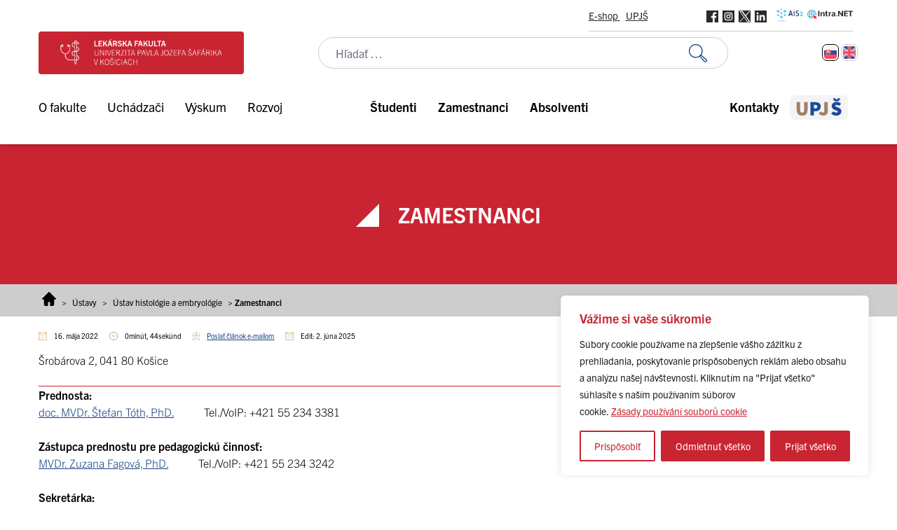

--- FILE ---
content_type: text/html; charset=UTF-8
request_url: https://www.upjs.sk/lekarska-fakulta/ustav/histologia-a-embryologia/zamestnanci/
body_size: 46484
content:
<!doctype html>
<html lang="sk-SK">
  <head>
    <meta charset="utf-8">
    <meta name="viewport" content="width=device-width, initial-scale=1">
        <meta name='robots' content='index, follow, max-image-preview:large, max-snippet:-1, max-video-preview:-1' />
	<style>img:is([sizes="auto" i], [sizes^="auto," i]) { contain-intrinsic-size: 3000px 1500px }</style>
	<link rel="alternate" hreflang="sk" href="https://www.upjs.sk/lekarska-fakulta/ustav/histologia-a-embryologia/zamestnanci/" />
<link rel="alternate" hreflang="en" href="https://www.upjs.sk/lekarska-fakulta/en/department/histology-and-embryology/staff/" />
<link rel="alternate" hreflang="x-default" href="https://www.upjs.sk/lekarska-fakulta/ustav/histologia-a-embryologia/zamestnanci/" />

<!-- Google Tag Manager for WordPress by gtm4wp.com -->
<script data-cfasync="false" data-pagespeed-no-defer>
	var gtm4wp_datalayer_name = "dataLayer";
	var dataLayer = dataLayer || [];
</script>
<!-- End Google Tag Manager for WordPress by gtm4wp.com -->
	<!-- This site is optimized with the Yoast SEO plugin v26.8 - https://yoast.com/product/yoast-seo-wordpress/ -->
	<title>Zamestnanci - Lekárska fakulta | UPJŠ</title>
<link data-rocket-prefetch href="https://www.googletagmanager.com" rel="dns-prefetch">
<link data-rocket-prefetch href="https://code.jquery.com" rel="dns-prefetch"><link rel="preload" data-rocket-preload as="image" href="https://www.upjs.sk/app/uploads/sites/9/2022/09/logo-lekarska-fakulta.png" imagesrcset="https://www.upjs.sk/app/uploads/sites/9/2022/09/logo-lekarska-fakulta.png 415w, https://www.upjs.sk/app/uploads/sites/9/2022/09/logo-lekarska-fakulta-300x63.png 300w" imagesizes="(max-width: 415px) 100vw, 415px" fetchpriority="high">
	<link rel="canonical" href="https://www.upjs.sk/lekarska-fakulta/ustav/histologia-a-embryologia/zamestnanci/" />
	<meta property="og:locale" content="sk_SK" />
	<meta property="og:type" content="article" />
	<meta property="og:title" content="Zamestnanci - Lekárska fakulta | UPJŠ" />
	<meta property="og:description" content="Šrobárova 2, 041 80 Košice Prednosta: doc. MVDr. Štefan Tóth, PhD. Tel./VoIP:&nbsp;+421&nbsp;55&nbsp;234&nbsp;3381 Zástupca prednostu pre pedagogickú činnosť:MVDr. Zuzana Fagová, PhD. Tel./VoIP:&nbsp;+421&nbsp;55&nbsp;234&nbsp;3242 Sekretárka:Beáta Bokšová Tel./VoIP: +421 55 234 3453 Profesor:prof. MUDr. Eva Mechírová, CSc. Tel./VoIP:&nbsp;+421&nbsp;55&nbsp;234&nbsp;3380 Odborní asistenti:RNDr. Kristína Čurgali, PhD. Tel./VoIP:&nbsp;+421&nbsp;55&nbsp;234&nbsp;3218MVDr. Katarína Hajovská, PhD. Tel./VoIP:&nbsp;+421&nbsp;55&nbsp;234&nbsp;3378MVDr. Monika Holodová, PhD. Tel./VoIP:&nbsp;+421&nbsp;55&nbsp;234&nbsp;3378 Asistent:MUDr. Alexandra Kunová Tel./VoIP:&nbsp;+421&nbsp;55&nbsp;234&nbsp;3242 Lektor:MVDr. Viera Eliášová Tel./VoIP:&nbsp;+421&nbsp;55&nbsp;234&nbsp;3271 Laboranti:Anna Hantke&nbsp; Tel./VoIP:&nbsp;+421&nbsp;55&nbsp;234&nbsp;3385Ľuboslava &hellip; Čítať ďalej" />
	<meta property="og:url" content="https://www.upjs.sk/lekarska-fakulta/ustav/histologia-a-embryologia/zamestnanci/" />
	<meta property="og:site_name" content="Lekárska fakulta | UPJŠ" />
	<meta property="article:modified_time" content="2025-06-02T11:03:43+00:00" />
	<meta property="og:image" content="https://www.upjs.sk/app/uploads/sites/9/2022/09/united_kingdom30.png" />
	<meta property="og:image:width" content="30" />
	<meta property="og:image:height" content="30" />
	<meta property="og:image:type" content="image/png" />
	<meta name="twitter:card" content="summary_large_image" />
	<meta name="twitter:label1" content="Predpokladaný čas čítania" />
	<meta name="twitter:data1" content="1 minúta" />
	<script type="application/ld+json" class="yoast-schema-graph">{"@context":"https://schema.org","@graph":[{"@type":"WebPage","@id":"https://www.upjs.sk/lekarska-fakulta/ustav/histologia-a-embryologia/zamestnanci/","url":"https://www.upjs.sk/lekarska-fakulta/ustav/histologia-a-embryologia/zamestnanci/","name":"Zamestnanci - Lekárska fakulta | UPJŠ","isPartOf":{"@id":"https://www.upjs.sk/lekarska-fakulta/#website"},"primaryImageOfPage":{"@id":"https://www.upjs.sk/lekarska-fakulta/ustav/histologia-a-embryologia/zamestnanci/#primaryimage"},"image":{"@id":"https://www.upjs.sk/lekarska-fakulta/ustav/histologia-a-embryologia/zamestnanci/#primaryimage"},"thumbnailUrl":"https://www.upjs.sk/app/uploads/sites/9/2022/09/united_kingdom30.png","datePublished":"2022-05-16T10:42:09+00:00","dateModified":"2025-06-02T11:03:43+00:00","breadcrumb":{"@id":"https://www.upjs.sk/lekarska-fakulta/ustav/histologia-a-embryologia/zamestnanci/#breadcrumb"},"inLanguage":"sk-SK","potentialAction":[{"@type":"ReadAction","target":["https://www.upjs.sk/lekarska-fakulta/ustav/histologia-a-embryologia/zamestnanci/"]}]},{"@type":"ImageObject","inLanguage":"sk-SK","@id":"https://www.upjs.sk/lekarska-fakulta/ustav/histologia-a-embryologia/zamestnanci/#primaryimage","url":"https://www.upjs.sk/app/uploads/sites/9/2022/09/united_kingdom30.png","contentUrl":"https://www.upjs.sk/app/uploads/sites/9/2022/09/united_kingdom30.png","width":30,"height":30},{"@type":"BreadcrumbList","@id":"https://www.upjs.sk/lekarska-fakulta/ustav/histologia-a-embryologia/zamestnanci/#breadcrumb","itemListElement":[{"@type":"ListItem","position":1,"name":"Home","item":"https://www.upjs.sk/lekarska-fakulta/"},{"@type":"ListItem","position":2,"name":"Ústavy","item":"https://www.upjs.sk/lekarska-fakulta/ustav/"},{"@type":"ListItem","position":3,"name":"Ústav histológie a embryológie","item":"https://www.upjs.sk/lekarska-fakulta/ustav/histologia-a-embryologia/"},{"@type":"ListItem","position":4,"name":"Zamestnanci"}]},{"@type":"WebSite","@id":"https://www.upjs.sk/lekarska-fakulta/#website","url":"https://www.upjs.sk/lekarska-fakulta/","name":"Lekárska fakulta | UPJŠ","description":"","publisher":{"@id":"https://www.upjs.sk/lekarska-fakulta/#organization"},"potentialAction":[{"@type":"SearchAction","target":{"@type":"EntryPoint","urlTemplate":"https://www.upjs.sk/lekarska-fakulta/?s={search_term_string}"},"query-input":{"@type":"PropertyValueSpecification","valueRequired":true,"valueName":"search_term_string"}}],"inLanguage":"sk-SK"},{"@type":"Organization","@id":"https://www.upjs.sk/lekarska-fakulta/#organization","name":"Lekárska fakulta | UPJŠ","url":"https://www.upjs.sk/lekarska-fakulta/","logo":{"@type":"ImageObject","inLanguage":"sk-SK","@id":"https://www.upjs.sk/lekarska-fakulta/#/schema/logo/image/","url":"https://www.upjs.sk/app/uploads/sites/9/2022/09/logo-lekarska-fakulta.png","contentUrl":"https://www.upjs.sk/app/uploads/sites/9/2022/09/logo-lekarska-fakulta.png","width":415,"height":87,"caption":"Lekárska fakulta | UPJŠ"},"image":{"@id":"https://www.upjs.sk/lekarska-fakulta/#/schema/logo/image/"}}]}</script>
	<!-- / Yoast SEO plugin. -->



<style id='wp-emoji-styles-inline-css'>

	img.wp-smiley, img.emoji {
		display: inline !important;
		border: none !important;
		box-shadow: none !important;
		height: 1em !important;
		width: 1em !important;
		margin: 0 0.07em !important;
		vertical-align: -0.1em !important;
		background: none !important;
		padding: 0 !important;
	}
</style>
<link rel='stylesheet' id='wp-block-library-css' href='https://www.upjs.sk/lekarska-fakulta/wp-includes/css/dist/block-library/style.min.css?ver=2892509fc70971929c7c2addd4d5fec7' media='all' />
<style id='safe-svg-svg-icon-style-inline-css'>
.safe-svg-cover{text-align:center}.safe-svg-cover .safe-svg-inside{display:inline-block;max-width:100%}.safe-svg-cover svg{fill:currentColor;height:100%;max-height:100%;max-width:100%;width:100%}

</style>
<link rel='stylesheet' id='editorskit-frontend-css' href='https://www.upjs.sk/app/plugins/block-options/build/style.build.css?ver=new' media='all' />
<style id='global-styles-inline-css'>
:root{--wp--preset--aspect-ratio--square: 1;--wp--preset--aspect-ratio--4-3: 4/3;--wp--preset--aspect-ratio--3-4: 3/4;--wp--preset--aspect-ratio--3-2: 3/2;--wp--preset--aspect-ratio--2-3: 2/3;--wp--preset--aspect-ratio--16-9: 16/9;--wp--preset--aspect-ratio--9-16: 9/16;--wp--preset--color--black: #000000;--wp--preset--color--cyan-bluish-gray: #abb8c3;--wp--preset--color--white: #ffffff;--wp--preset--color--pale-pink: #f78da7;--wp--preset--color--vivid-red: #cf2e2e;--wp--preset--color--luminous-vivid-orange: #ff6900;--wp--preset--color--luminous-vivid-amber: #fcb900;--wp--preset--color--light-green-cyan: #7bdcb5;--wp--preset--color--vivid-green-cyan: #00d084;--wp--preset--color--pale-cyan-blue: #8ed1fc;--wp--preset--color--vivid-cyan-blue: #0693e3;--wp--preset--color--vivid-purple: #9b51e0;--wp--preset--color--zakladna-modra: #164082;--wp--preset--color--zakladna-zlata: #C19152;--wp--preset--color--zakladna-siva: #D6D6D6;--wp--preset--color--lekarska-f: #C92432;--wp--preset--color--filozoficka-f: #F5AF00;--wp--preset--color--pravnicka-f: #832472;--wp--preset--color--f-verejnej-s: #006DB2;--wp--preset--color--prirodovedecka-f: #008338;--wp--preset--color--utvas: #A88800;--wp--preset--color--biela: #ffffff;--wp--preset--color--cierna: #000000;--wp--preset--color--bg-siva: #F4F4F4;--wp--preset--gradient--vivid-cyan-blue-to-vivid-purple: linear-gradient(135deg,rgba(6,147,227,1) 0%,rgb(155,81,224) 100%);--wp--preset--gradient--light-green-cyan-to-vivid-green-cyan: linear-gradient(135deg,rgb(122,220,180) 0%,rgb(0,208,130) 100%);--wp--preset--gradient--luminous-vivid-amber-to-luminous-vivid-orange: linear-gradient(135deg,rgba(252,185,0,1) 0%,rgba(255,105,0,1) 100%);--wp--preset--gradient--luminous-vivid-orange-to-vivid-red: linear-gradient(135deg,rgba(255,105,0,1) 0%,rgb(207,46,46) 100%);--wp--preset--gradient--very-light-gray-to-cyan-bluish-gray: linear-gradient(135deg,rgb(238,238,238) 0%,rgb(169,184,195) 100%);--wp--preset--gradient--cool-to-warm-spectrum: linear-gradient(135deg,rgb(74,234,220) 0%,rgb(151,120,209) 20%,rgb(207,42,186) 40%,rgb(238,44,130) 60%,rgb(251,105,98) 80%,rgb(254,248,76) 100%);--wp--preset--gradient--blush-light-purple: linear-gradient(135deg,rgb(255,206,236) 0%,rgb(152,150,240) 100%);--wp--preset--gradient--blush-bordeaux: linear-gradient(135deg,rgb(254,205,165) 0%,rgb(254,45,45) 50%,rgb(107,0,62) 100%);--wp--preset--gradient--luminous-dusk: linear-gradient(135deg,rgb(255,203,112) 0%,rgb(199,81,192) 50%,rgb(65,88,208) 100%);--wp--preset--gradient--pale-ocean: linear-gradient(135deg,rgb(255,245,203) 0%,rgb(182,227,212) 50%,rgb(51,167,181) 100%);--wp--preset--gradient--electric-grass: linear-gradient(135deg,rgb(202,248,128) 0%,rgb(113,206,126) 100%);--wp--preset--gradient--midnight: linear-gradient(135deg,rgb(2,3,129) 0%,rgb(40,116,252) 100%);--wp--preset--font-size--small: 13px;--wp--preset--font-size--medium: 20px;--wp--preset--font-size--large: 36px;--wp--preset--font-size--x-large: 42px;--wp--preset--spacing--20: 0.44rem;--wp--preset--spacing--30: 0.67rem;--wp--preset--spacing--40: 1rem;--wp--preset--spacing--50: 1.5rem;--wp--preset--spacing--60: 2.25rem;--wp--preset--spacing--70: 3.38rem;--wp--preset--spacing--80: 5.06rem;--wp--preset--shadow--natural: 6px 6px 9px rgba(0, 0, 0, 0.2);--wp--preset--shadow--deep: 12px 12px 50px rgba(0, 0, 0, 0.4);--wp--preset--shadow--sharp: 6px 6px 0px rgba(0, 0, 0, 0.2);--wp--preset--shadow--outlined: 6px 6px 0px -3px rgba(255, 255, 255, 1), 6px 6px rgba(0, 0, 0, 1);--wp--preset--shadow--crisp: 6px 6px 0px rgba(0, 0, 0, 1);}:root { --wp--style--global--content-size: 1170px;--wp--style--global--wide-size: 100%; }:where(body) { margin: 0; }.wp-site-blocks > .alignleft { float: left; margin-right: 2em; }.wp-site-blocks > .alignright { float: right; margin-left: 2em; }.wp-site-blocks > .aligncenter { justify-content: center; margin-left: auto; margin-right: auto; }:where(.is-layout-flex){gap: 0.5em;}:where(.is-layout-grid){gap: 0.5em;}.is-layout-flow > .alignleft{float: left;margin-inline-start: 0;margin-inline-end: 2em;}.is-layout-flow > .alignright{float: right;margin-inline-start: 2em;margin-inline-end: 0;}.is-layout-flow > .aligncenter{margin-left: auto !important;margin-right: auto !important;}.is-layout-constrained > .alignleft{float: left;margin-inline-start: 0;margin-inline-end: 2em;}.is-layout-constrained > .alignright{float: right;margin-inline-start: 2em;margin-inline-end: 0;}.is-layout-constrained > .aligncenter{margin-left: auto !important;margin-right: auto !important;}.is-layout-constrained > :where(:not(.alignleft):not(.alignright):not(.alignfull)){max-width: var(--wp--style--global--content-size);margin-left: auto !important;margin-right: auto !important;}.is-layout-constrained > .alignwide{max-width: var(--wp--style--global--wide-size);}body .is-layout-flex{display: flex;}.is-layout-flex{flex-wrap: wrap;align-items: center;}.is-layout-flex > :is(*, div){margin: 0;}body .is-layout-grid{display: grid;}.is-layout-grid > :is(*, div){margin: 0;}body{padding-top: 0px;padding-right: 0px;padding-bottom: 0px;padding-left: 0px;}a:where(:not(.wp-element-button)){text-decoration: underline;}:root :where(.wp-element-button, .wp-block-button__link){background-color: #32373c;border-width: 0;color: #fff;font-family: inherit;font-size: inherit;line-height: inherit;padding: calc(0.667em + 2px) calc(1.333em + 2px);text-decoration: none;}.has-black-color{color: var(--wp--preset--color--black) !important;}.has-cyan-bluish-gray-color{color: var(--wp--preset--color--cyan-bluish-gray) !important;}.has-white-color{color: var(--wp--preset--color--white) !important;}.has-pale-pink-color{color: var(--wp--preset--color--pale-pink) !important;}.has-vivid-red-color{color: var(--wp--preset--color--vivid-red) !important;}.has-luminous-vivid-orange-color{color: var(--wp--preset--color--luminous-vivid-orange) !important;}.has-luminous-vivid-amber-color{color: var(--wp--preset--color--luminous-vivid-amber) !important;}.has-light-green-cyan-color{color: var(--wp--preset--color--light-green-cyan) !important;}.has-vivid-green-cyan-color{color: var(--wp--preset--color--vivid-green-cyan) !important;}.has-pale-cyan-blue-color{color: var(--wp--preset--color--pale-cyan-blue) !important;}.has-vivid-cyan-blue-color{color: var(--wp--preset--color--vivid-cyan-blue) !important;}.has-vivid-purple-color{color: var(--wp--preset--color--vivid-purple) !important;}.has-zakladna-modra-color{color: var(--wp--preset--color--zakladna-modra) !important;}.has-zakladna-zlata-color{color: var(--wp--preset--color--zakladna-zlata) !important;}.has-zakladna-siva-color{color: var(--wp--preset--color--zakladna-siva) !important;}.has-lekarska-f-color{color: var(--wp--preset--color--lekarska-f) !important;}.has-filozoficka-f-color{color: var(--wp--preset--color--filozoficka-f) !important;}.has-pravnicka-f-color{color: var(--wp--preset--color--pravnicka-f) !important;}.has-f-verejnej-s-color{color: var(--wp--preset--color--f-verejnej-s) !important;}.has-prirodovedecka-f-color{color: var(--wp--preset--color--prirodovedecka-f) !important;}.has-utvas-color{color: var(--wp--preset--color--utvas) !important;}.has-biela-color{color: var(--wp--preset--color--biela) !important;}.has-cierna-color{color: var(--wp--preset--color--cierna) !important;}.has-bg-siva-color{color: var(--wp--preset--color--bg-siva) !important;}.has-black-background-color{background-color: var(--wp--preset--color--black) !important;}.has-cyan-bluish-gray-background-color{background-color: var(--wp--preset--color--cyan-bluish-gray) !important;}.has-white-background-color{background-color: var(--wp--preset--color--white) !important;}.has-pale-pink-background-color{background-color: var(--wp--preset--color--pale-pink) !important;}.has-vivid-red-background-color{background-color: var(--wp--preset--color--vivid-red) !important;}.has-luminous-vivid-orange-background-color{background-color: var(--wp--preset--color--luminous-vivid-orange) !important;}.has-luminous-vivid-amber-background-color{background-color: var(--wp--preset--color--luminous-vivid-amber) !important;}.has-light-green-cyan-background-color{background-color: var(--wp--preset--color--light-green-cyan) !important;}.has-vivid-green-cyan-background-color{background-color: var(--wp--preset--color--vivid-green-cyan) !important;}.has-pale-cyan-blue-background-color{background-color: var(--wp--preset--color--pale-cyan-blue) !important;}.has-vivid-cyan-blue-background-color{background-color: var(--wp--preset--color--vivid-cyan-blue) !important;}.has-vivid-purple-background-color{background-color: var(--wp--preset--color--vivid-purple) !important;}.has-zakladna-modra-background-color{background-color: var(--wp--preset--color--zakladna-modra) !important;}.has-zakladna-zlata-background-color{background-color: var(--wp--preset--color--zakladna-zlata) !important;}.has-zakladna-siva-background-color{background-color: var(--wp--preset--color--zakladna-siva) !important;}.has-lekarska-f-background-color{background-color: var(--wp--preset--color--lekarska-f) !important;}.has-filozoficka-f-background-color{background-color: var(--wp--preset--color--filozoficka-f) !important;}.has-pravnicka-f-background-color{background-color: var(--wp--preset--color--pravnicka-f) !important;}.has-f-verejnej-s-background-color{background-color: var(--wp--preset--color--f-verejnej-s) !important;}.has-prirodovedecka-f-background-color{background-color: var(--wp--preset--color--prirodovedecka-f) !important;}.has-utvas-background-color{background-color: var(--wp--preset--color--utvas) !important;}.has-biela-background-color{background-color: var(--wp--preset--color--biela) !important;}.has-cierna-background-color{background-color: var(--wp--preset--color--cierna) !important;}.has-bg-siva-background-color{background-color: var(--wp--preset--color--bg-siva) !important;}.has-black-border-color{border-color: var(--wp--preset--color--black) !important;}.has-cyan-bluish-gray-border-color{border-color: var(--wp--preset--color--cyan-bluish-gray) !important;}.has-white-border-color{border-color: var(--wp--preset--color--white) !important;}.has-pale-pink-border-color{border-color: var(--wp--preset--color--pale-pink) !important;}.has-vivid-red-border-color{border-color: var(--wp--preset--color--vivid-red) !important;}.has-luminous-vivid-orange-border-color{border-color: var(--wp--preset--color--luminous-vivid-orange) !important;}.has-luminous-vivid-amber-border-color{border-color: var(--wp--preset--color--luminous-vivid-amber) !important;}.has-light-green-cyan-border-color{border-color: var(--wp--preset--color--light-green-cyan) !important;}.has-vivid-green-cyan-border-color{border-color: var(--wp--preset--color--vivid-green-cyan) !important;}.has-pale-cyan-blue-border-color{border-color: var(--wp--preset--color--pale-cyan-blue) !important;}.has-vivid-cyan-blue-border-color{border-color: var(--wp--preset--color--vivid-cyan-blue) !important;}.has-vivid-purple-border-color{border-color: var(--wp--preset--color--vivid-purple) !important;}.has-zakladna-modra-border-color{border-color: var(--wp--preset--color--zakladna-modra) !important;}.has-zakladna-zlata-border-color{border-color: var(--wp--preset--color--zakladna-zlata) !important;}.has-zakladna-siva-border-color{border-color: var(--wp--preset--color--zakladna-siva) !important;}.has-lekarska-f-border-color{border-color: var(--wp--preset--color--lekarska-f) !important;}.has-filozoficka-f-border-color{border-color: var(--wp--preset--color--filozoficka-f) !important;}.has-pravnicka-f-border-color{border-color: var(--wp--preset--color--pravnicka-f) !important;}.has-f-verejnej-s-border-color{border-color: var(--wp--preset--color--f-verejnej-s) !important;}.has-prirodovedecka-f-border-color{border-color: var(--wp--preset--color--prirodovedecka-f) !important;}.has-utvas-border-color{border-color: var(--wp--preset--color--utvas) !important;}.has-biela-border-color{border-color: var(--wp--preset--color--biela) !important;}.has-cierna-border-color{border-color: var(--wp--preset--color--cierna) !important;}.has-bg-siva-border-color{border-color: var(--wp--preset--color--bg-siva) !important;}.has-vivid-cyan-blue-to-vivid-purple-gradient-background{background: var(--wp--preset--gradient--vivid-cyan-blue-to-vivid-purple) !important;}.has-light-green-cyan-to-vivid-green-cyan-gradient-background{background: var(--wp--preset--gradient--light-green-cyan-to-vivid-green-cyan) !important;}.has-luminous-vivid-amber-to-luminous-vivid-orange-gradient-background{background: var(--wp--preset--gradient--luminous-vivid-amber-to-luminous-vivid-orange) !important;}.has-luminous-vivid-orange-to-vivid-red-gradient-background{background: var(--wp--preset--gradient--luminous-vivid-orange-to-vivid-red) !important;}.has-very-light-gray-to-cyan-bluish-gray-gradient-background{background: var(--wp--preset--gradient--very-light-gray-to-cyan-bluish-gray) !important;}.has-cool-to-warm-spectrum-gradient-background{background: var(--wp--preset--gradient--cool-to-warm-spectrum) !important;}.has-blush-light-purple-gradient-background{background: var(--wp--preset--gradient--blush-light-purple) !important;}.has-blush-bordeaux-gradient-background{background: var(--wp--preset--gradient--blush-bordeaux) !important;}.has-luminous-dusk-gradient-background{background: var(--wp--preset--gradient--luminous-dusk) !important;}.has-pale-ocean-gradient-background{background: var(--wp--preset--gradient--pale-ocean) !important;}.has-electric-grass-gradient-background{background: var(--wp--preset--gradient--electric-grass) !important;}.has-midnight-gradient-background{background: var(--wp--preset--gradient--midnight) !important;}.has-small-font-size{font-size: var(--wp--preset--font-size--small) !important;}.has-medium-font-size{font-size: var(--wp--preset--font-size--medium) !important;}.has-large-font-size{font-size: var(--wp--preset--font-size--large) !important;}.has-x-large-font-size{font-size: var(--wp--preset--font-size--x-large) !important;}
:where(.wp-block-post-template.is-layout-flex){gap: 1.25em;}:where(.wp-block-post-template.is-layout-grid){gap: 1.25em;}
:where(.wp-block-columns.is-layout-flex){gap: 2em;}:where(.wp-block-columns.is-layout-grid){gap: 2em;}
:root :where(.wp-block-pullquote){font-size: 1.5em;line-height: 1.6;}
</style>
<link rel='stylesheet' id='wpml-blocks-css' href='https://www.upjs.sk/app/plugins/sitepress-multilingual-cms/dist/css/blocks/styles.css?ver=4.6.14' media='all' />
<link rel='stylesheet' id='da-frontend-css' href='https://www.upjs.sk/app/plugins/download-attachments/css/frontend.css?ver=1.3.2' media='all' />
<link rel='stylesheet' id='wpml-legacy-horizontal-list-0-css' href='https://www.upjs.sk/app/plugins/sitepress-multilingual-cms/templates/language-switchers/legacy-list-horizontal/style.min.css?ver=1' media='all' />
<style id='kadence-blocks-global-variables-inline-css'>
:root {--global-kb-font-size-sm:clamp(0.8rem, 0.73rem + 0.217vw, 0.9rem);--global-kb-font-size-md:clamp(1.1rem, 0.995rem + 0.326vw, 1.25rem);--global-kb-font-size-lg:clamp(1.75rem, 1.576rem + 0.543vw, 2rem);--global-kb-font-size-xl:clamp(2.25rem, 1.728rem + 1.63vw, 3rem);--global-kb-font-size-xxl:clamp(2.5rem, 1.456rem + 3.26vw, 4rem);--global-kb-font-size-xxxl:clamp(2.75rem, 0.489rem + 7.065vw, 6rem);}:root {--global-palette1: #3182CE;--global-palette2: #2B6CB0;--global-palette3: #1A202C;--global-palette4: #2D3748;--global-palette5: #4A5568;--global-palette6: #718096;--global-palette7: #EDF2F7;--global-palette8: #F7FAFC;--global-palette9: #ffffff;}
</style>
<link rel='stylesheet' id='app/0-css' href='https://www.upjs.sk/app/themes/zpi-upjs/public/app.b718a8.css' media='all' />
<script src="https://www.upjs.sk/lekarska-fakulta/wp-includes/js/jquery/jquery.min.js?ver=3.7.1" id="jquery-core-js"></script>
<script src="https://www.upjs.sk/lekarska-fakulta/wp-includes/js/jquery/jquery-migrate.min.js?ver=3.4.1" id="jquery-migrate-js"></script>
<script id="wpml-cookie-js-extra">
var wpml_cookies = {"wp-wpml_current_language":{"value":"sk","expires":1,"path":"\/"}};
var wpml_cookies = {"wp-wpml_current_language":{"value":"sk","expires":1,"path":"\/"}};
</script>
<script src="https://www.upjs.sk/app/plugins/sitepress-multilingual-cms/res/js/cookies/language-cookie.js?ver=4.6.14" id="wpml-cookie-js" defer data-wp-strategy="defer"></script>
<script id="webtoffee-cookie-consent-js-extra">
var _wccConfig = {"_ipData":[],"_assetsURL":"https:\/\/www.upjs.sk\/app\/plugins\/webtoffee-cookie-consent\/lite\/frontend\/images\/","_publicURL":"https:\/\/www.upjs.sk\/lekarska-fakulta","_categories":[{"name":"Nevyhnutn\u00e9","slug":"necessary","isNecessary":true,"ccpaDoNotSell":true,"cookies":[{"cookieID":"wt_consent","domain":"www.upjs.sk","provider":""},{"cookieID":"VISITOR_PRIVACY_METADATA","domain":".youtube.com","provider":"youtube.com"}],"active":true,"defaultConsent":{"gdpr":true,"ccpa":true},"foundNoCookieScript":false},{"name":"Funk\u010dn\u00e9","slug":"functional","isNecessary":false,"ccpaDoNotSell":true,"cookies":[{"cookieID":"wp-wpml_current_language","domain":"www.upjs.sk","provider":"wp-content\/plugins\/sitepress-multilingual-cms\/res\/js"},{"cookieID":"VISITOR_INFO1_LIVE","domain":".youtube.com","provider":"youtube.com"},{"cookieID":"yt-remote-connected-devices","domain":"youtube.com","provider":"youtube.com"},{"cookieID":"yt-remote-device-id","domain":"youtube.com","provider":"youtube.com"},{"cookieID":"ytidb::LAST_RESULT_ENTRY_KEY","domain":"youtube.com","provider":"youtube.com"},{"cookieID":"yt-remote-session-name","domain":"youtube.com","provider":"youtube.com"},{"cookieID":"yt-remote-fast-check-period","domain":"youtube.com","provider":"youtube.com"},{"cookieID":"yt-remote-session-app","domain":"youtube.com","provider":"youtube.com"},{"cookieID":"yt-remote-cast-available","domain":"youtube.com","provider":"youtube.com"},{"cookieID":"yt-remote-cast-installed","domain":"youtube.com","provider":"youtube.com"}],"active":true,"defaultConsent":{"gdpr":false,"ccpa":false},"foundNoCookieScript":false},{"name":"Analytika","slug":"analytics","isNecessary":false,"ccpaDoNotSell":true,"cookies":[{"cookieID":"_ga_*","domain":".upjs.sk","provider":"google-analytics.com|googletagmanager.com\/gtag\/js"},{"cookieID":"_ga","domain":".upjs.sk","provider":"google-analytics.com|googletagmanager.com\/gtag\/js"},{"cookieID":"YSC","domain":".youtube.com","provider":"youtube.com"}],"active":true,"defaultConsent":{"gdpr":false,"ccpa":false},"foundNoCookieScript":false},{"name":"V\u00fdkon","slug":"performance","isNecessary":false,"ccpaDoNotSell":true,"cookies":[],"active":true,"defaultConsent":{"gdpr":false,"ccpa":false},"foundNoCookieScript":false},{"name":"Reklama","slug":"advertisement","isNecessary":false,"ccpaDoNotSell":true,"cookies":[{"cookieID":"_fbp","domain":".upjs.sk","provider":"facebook.net"}],"active":true,"defaultConsent":{"gdpr":false,"ccpa":false},"foundNoCookieScript":false},{"name":"In\u00ed","slug":"others","isNecessary":false,"ccpaDoNotSell":true,"cookies":[{"cookieID":"__Secure-ROLLOUT_TOKEN","domain":".youtube.com","provider":""},{"cookieID":"__Secure-YEC","domain":".youtube.com","provider":""}],"active":true,"defaultConsent":{"gdpr":false,"ccpa":false},"foundNoCookieScript":false}],"_activeLaw":"gdpr","_rootDomain":"","_block":"1","_showBanner":"1","_bannerConfig":{"GDPR":{"settings":{"type":"box","position":"bottom-right","applicableLaw":"gdpr","preferenceCenter":"center","selectedRegion":"ALL","consentExpiry":365,"shortcodes":[{"key":"wcc_readmore","content":"<a href=\"https:\/\/www.upjs.sk\/informacie\/verejnost-media\/informacie-pre-verejnost\/zasady-pouzivania-suborov-cookie\/\" class=\"wcc-policy\" aria-label=\"Z\u00e1sady pou\u017e\u00edv\u00e1n\u00ed soubor\u016f cookie\" target=\"_blank\" rel=\"noopener\" data-tag=\"readmore-button\">Z\u00e1sady pou\u017e\u00edv\u00e1n\u00ed soubor\u016f cookie<\/a>","tag":"readmore-button","status":true,"attributes":{"rel":"nofollow","target":"_blank"}},{"key":"wcc_show_desc","content":"<button class=\"wcc-show-desc-btn\" data-tag=\"show-desc-button\" aria-label=\"Zobrazi\u0165 viac\">Zobrazi\u0165 viac<\/button>","tag":"show-desc-button","status":true,"attributes":[]},{"key":"wcc_hide_desc","content":"<button class=\"wcc-show-desc-btn\" data-tag=\"hide-desc-button\" aria-label=\"Zobrazi\u0165 menej\">Zobrazi\u0165 menej<\/button>","tag":"hide-desc-button","status":true,"attributes":[]},{"key":"wcc_category_toggle_label","content":"[wcc_{{status}}_category_label] [wcc_preference_{{category_slug}}_title]","tag":"","status":true,"attributes":[]},{"key":"wcc_enable_category_label","content":"Povoli\u0165","tag":"","status":true,"attributes":[]},{"key":"wcc_disable_category_label","content":"Vypn\u00fa\u0165","tag":"","status":true,"attributes":[]},{"key":"wcc_video_placeholder","content":"<div class=\"video-placeholder-normal\" data-tag=\"video-placeholder\" id=\"[UNIQUEID]\"><p class=\"video-placeholder-text-normal\" data-tag=\"placeholder-title\">Ak chcete z\u00edska\u0165 pr\u00edstup k tomuto obsahu, povo\u013ete s\u00fabory cookie<\/p><\/div>","tag":"","status":true,"attributes":[]},{"key":"wcc_enable_optout_label","content":"Povoli\u0165","tag":"","status":true,"attributes":[]},{"key":"wcc_disable_optout_label","content":"Vypn\u00fa\u0165","tag":"","status":true,"attributes":[]},{"key":"wcc_optout_toggle_label","content":"[wcc_{{status}}_optout_label] [wcc_optout_option_title]","tag":"","status":true,"attributes":[]},{"key":"wcc_optout_option_title","content":"Nepred\u00e1vajte ani nezdie\u013eajte moje osobn\u00e9 \u00fadaje","tag":"","status":true,"attributes":[]},{"key":"wcc_optout_close_label","content":"Zatvori\u0165","tag":"","status":true,"attributes":[]}],"bannerEnabled":true},"behaviours":{"reloadBannerOnAccept":false,"loadAnalyticsByDefault":false,"animations":{"onLoad":"animate","onHide":"sticky"}},"config":{"revisitConsent":{"status":true,"tag":"revisit-consent","position":"bottom-right","meta":{"url":"#"},"styles":[],"elements":{"title":{"type":"text","tag":"revisit-consent-title","status":true,"styles":{"color":"#0056a7"}}}},"preferenceCenter":{"toggle":{"status":true,"tag":"detail-category-toggle","type":"toggle","states":{"active":{"styles":{"background-color":"#000000"}},"inactive":{"styles":{"background-color":"#D0D5D2"}}}},"poweredBy":{"status":false,"tag":"detail-powered-by","styles":{"background-color":"#EDEDED","color":"#293C5B"}}},"categoryPreview":{"status":false,"toggle":{"status":true,"tag":"detail-category-preview-toggle","type":"toggle","states":{"active":{"styles":{"background-color":"#000000"}},"inactive":{"styles":{"background-color":"#D0D5D2"}}}}},"videoPlaceholder":{"status":true,"styles":{"background-color":"#000000","border-color":"#000000","color":"#ffffff"}},"readMore":{"status":true,"tag":"readmore-button","type":"link","meta":{"noFollow":true,"newTab":true},"styles":{"color":"#C92432","background-color":"transparent","border-color":"transparent"}},"auditTable":{"status":true},"optOption":{"status":true,"toggle":{"status":true,"tag":"optout-option-toggle","type":"toggle","states":{"active":{"styles":{"background-color":"#000000"}},"inactive":{"styles":{"background-color":"#FFFFFF"}}}},"gpcOption":false}}}},"_version":"3.4.3","_logConsent":"","_tags":[{"tag":"accept-button","styles":{"color":"#FFFFFF","background-color":"#C92432","border-color":"#C92432"}},{"tag":"reject-button","styles":{"color":"#FFFFFF","background-color":"#C92432","border-color":"#C92432"}},{"tag":"settings-button","styles":{"color":"#c92432","background-color":"transparent","border-color":"#C92432"}},{"tag":"readmore-button","styles":{"color":"#C92432","background-color":"transparent","border-color":"transparent"}},{"tag":"donotsell-button","styles":{"color":"#1863dc","background-color":"transparent","border-color":"transparent"}},{"tag":"accept-button","styles":{"color":"#FFFFFF","background-color":"#C92432","border-color":"#C92432"}},{"tag":"revisit-consent","styles":[]}],"_rtl":"","_lawSelected":["GDPR"],"_restApiUrl":"https:\/\/directory.cookieyes.com\/api\/v1\/ip","_renewConsent":"","_restrictToCA":"","_customEvents":"","_ccpaAllowedRegions":[],"_gdprAllowedRegions":[],"_closeButtonAction":"reject","_ssl":"1","_providersToBlock":[{"re":"wp-content\/plugins\/sitepress-multilingual-cms\/res\/js","categories":["functional"]},{"re":"youtube.com","categories":["functional","analytics"]},{"re":"facebook.net","categories":["advertisement"]}]};
var _wccStyles = {"css":{"GDPR":".wcc-overlay{background: #000000; opacity: 0.4; position: fixed; top: 0; left: 0; width: 100%; height: 100%; z-index: 99999999;}.wcc-hide{display: none;}.wcc-btn-revisit-wrapper{display: flex; padding: 6px; border-radius: 8px; opacity: 0px; background-color:#ffffff; box-shadow: 0px 3px 10px 0px #798da04d;  align-items: center; justify-content: center;   position: fixed; z-index: 999999; cursor: pointer;}.wcc-revisit-bottom-left{bottom: 15px; left: 15px;}.wcc-revisit-bottom-right{bottom: 15px; right: 15px;}.wcc-btn-revisit-wrapper .wcc-btn-revisit{display: flex; align-items: center; justify-content: center; background: none; border: none; cursor: pointer; position: relative; margin: 0; padding: 0;}.wcc-btn-revisit-wrapper .wcc-btn-revisit img{max-width: fit-content; margin: 0; } .wcc-btn-revisit-wrapper .wcc-revisit-help-text{font-size:14px; margin-left:4px; display:none;}.wcc-btn-revisit-wrapper:hover .wcc-revisit-help-text, .wcc-btn-revisit-wrapper:focus-within .wcc-revisit-help-text { display: block;}.wcc-revisit-hide{display: none;}.wcc-preference-btn:hover{cursor:pointer; text-decoration:underline;}.wcc-cookie-audit-table { font-family: inherit; border-collapse: collapse; width: 100%;} .wcc-cookie-audit-table th, .wcc-cookie-audit-table td {text-align: left; padding: 10px; font-size: 12px; color: #000000; word-break: normal; background-color: #d9dfe7; border: 1px solid #cbced6;} .wcc-cookie-audit-table tr:nth-child(2n + 1) td { background: #f1f5fa; }.wcc-consent-container{position: fixed; width: 440px; box-sizing: border-box; z-index: 9999999; border-radius: 6px;}.wcc-consent-container .wcc-consent-bar{background: #ffffff; border: 1px solid; padding: 20px 26px; box-shadow: 0 -1px 10px 0 #acabab4d; border-radius: 6px;}.wcc-box-bottom-left{bottom: 40px; left: 40px;}.wcc-box-bottom-right{bottom: 40px; right: 40px;}.wcc-box-top-left{top: 40px; left: 40px;}.wcc-box-top-right{top: 40px; right: 40px;}.wcc-custom-brand-logo-wrapper .wcc-custom-brand-logo{width: 100px; height: auto; margin: 0 0 12px 0;}.wcc-notice .wcc-title{color: #212121; font-weight: 700; font-size: 18px; line-height: 24px; margin: 0 0 12px 0;}.wcc-notice-des *,.wcc-preference-content-wrapper *,.wcc-accordion-header-des *,.wcc-gpc-wrapper .wcc-gpc-desc *{font-size: 14px;}.wcc-notice-des{color: #212121; font-size: 14px; line-height: 24px; font-weight: 400;}.wcc-notice-des img{height: 25px; width: 25px;}.wcc-consent-bar .wcc-notice-des p,.wcc-gpc-wrapper .wcc-gpc-desc p,.wcc-preference-body-wrapper .wcc-preference-content-wrapper p,.wcc-accordion-header-wrapper .wcc-accordion-header-des p,.wcc-cookie-des-table li div:last-child p{color: inherit; margin-top: 0;}.wcc-notice-des P:last-child,.wcc-preference-content-wrapper p:last-child,.wcc-cookie-des-table li div:last-child p:last-child,.wcc-gpc-wrapper .wcc-gpc-desc p:last-child{margin-bottom: 0;}.wcc-notice-des a.wcc-policy,.wcc-notice-des button.wcc-policy{font-size: 14px; color: #1863dc; white-space: nowrap; cursor: pointer; background: transparent; border: 1px solid; text-decoration: underline;}.wcc-notice-des button.wcc-policy{padding: 0;}.wcc-notice-des a.wcc-policy:focus-visible,.wcc-notice-des button.wcc-policy:focus-visible,.wcc-preference-content-wrapper .wcc-show-desc-btn:focus-visible,.wcc-accordion-header .wcc-accordion-btn:focus-visible,.wcc-preference-header .wcc-btn-close:focus-visible,.wcc-switch input[type=\"checkbox\"]:focus-visible,.wcc-footer-wrapper a:focus-visible,.wcc-btn:focus-visible{outline: 2px solid #1863dc; outline-offset: 2px;}.wcc-btn:focus:not(:focus-visible),.wcc-accordion-header .wcc-accordion-btn:focus:not(:focus-visible),.wcc-preference-content-wrapper .wcc-show-desc-btn:focus:not(:focus-visible),.wcc-btn-revisit-wrapper .wcc-btn-revisit:focus:not(:focus-visible),.wcc-preference-header .wcc-btn-close:focus:not(:focus-visible),.wcc-consent-bar .wcc-banner-btn-close:focus:not(:focus-visible){outline: 0;}button.wcc-show-desc-btn:not(:hover):not(:active){color: #1863dc; background: transparent;}button.wcc-accordion-btn:not(:hover):not(:active),button.wcc-banner-btn-close:not(:hover):not(:active),button.wcc-btn-revisit:not(:hover):not(:active),button.wcc-btn-close:not(:hover):not(:active){background: transparent;}.wcc-consent-bar button:hover,.wcc-modal.wcc-modal-open button:hover,.wcc-consent-bar button:focus,.wcc-modal.wcc-modal-open button:focus{text-decoration: none;}.wcc-notice-btn-wrapper{display: flex; justify-content: flex-start; align-items: center; flex-wrap: wrap; margin-top: 16px;}.wcc-notice-btn-wrapper .wcc-btn{text-shadow: none; box-shadow: none;}.wcc-btn{flex: auto; max-width: 100%; font-size: 14px; font-family: inherit; line-height: 24px; padding: 8px; font-weight: 500; margin: 0 8px 0 0; border-radius: 2px; cursor: pointer; text-align: center; text-transform: none; min-height: 0;}.wcc-btn:hover{opacity: 0.8;}.wcc-btn-customize{color: #1863dc; background: transparent; border: 2px solid #1863dc;}.wcc-btn-reject{color: #1863dc; background: transparent; border: 2px solid #1863dc;}.wcc-btn-accept{background: #1863dc; color: #ffffff; border: 2px solid #1863dc;}.wcc-btn:last-child{margin-right: 0;}@media (max-width: 576px){.wcc-box-bottom-left{bottom: 0; left: 0;}.wcc-box-bottom-right{bottom: 0; right: 0;}.wcc-box-top-left{top: 0; left: 0;}.wcc-box-top-right{top: 0; right: 0;}}@media (max-width: 440px){.wcc-box-bottom-left, .wcc-box-bottom-right, .wcc-box-top-left, .wcc-box-top-right{width: 100%; max-width: 100%;}.wcc-consent-container .wcc-consent-bar{padding: 20px 0;}.wcc-custom-brand-logo-wrapper, .wcc-notice .wcc-title, .wcc-notice-des, .wcc-notice-btn-wrapper{padding: 0 24px;}.wcc-notice-des{max-height: 40vh; overflow-y: scroll;}.wcc-notice-btn-wrapper{flex-direction: column; margin-top: 0;}.wcc-btn{width: 100%; margin: 10px 0 0 0;}.wcc-notice-btn-wrapper .wcc-btn-customize{order: 2;}.wcc-notice-btn-wrapper .wcc-btn-reject{order: 3;}.wcc-notice-btn-wrapper .wcc-btn-accept{order: 1; margin-top: 16px;}}@media (max-width: 352px){.wcc-notice .wcc-title{font-size: 16px;}.wcc-notice-des *{font-size: 12px;}.wcc-notice-des, .wcc-btn{font-size: 12px;}}.wcc-modal.wcc-modal-open{display: flex; visibility: visible; -webkit-transform: translate(-50%, -50%); -moz-transform: translate(-50%, -50%); -ms-transform: translate(-50%, -50%); -o-transform: translate(-50%, -50%); transform: translate(-50%, -50%); top: 50%; left: 50%; transition: all 1s ease;}.wcc-modal{box-shadow: 0 32px 68px rgba(0, 0, 0, 0.3); margin: 0 auto; position: fixed; max-width: 100%; background: #ffffff; top: 50%; box-sizing: border-box; border-radius: 6px; z-index: 999999999; color: #212121; -webkit-transform: translate(-50%, 100%); -moz-transform: translate(-50%, 100%); -ms-transform: translate(-50%, 100%); -o-transform: translate(-50%, 100%); transform: translate(-50%, 100%); visibility: hidden; transition: all 0s ease;}.wcc-preference-center{max-height: 79vh; overflow: hidden; width: 845px; overflow: hidden; flex: 1 1 0; display: flex; flex-direction: column; border-radius: 6px;}.wcc-preference-header{display: flex; align-items: center; justify-content: space-between; padding: 22px 24px; border-bottom: 1px solid;}.wcc-preference-header .wcc-preference-title{font-size: 18px; font-weight: 700; line-height: 24px;}.wcc-google-privacy-url a {text-decoration:none;color: #1863dc;cursor:pointer;} .wcc-preference-header .wcc-btn-close{margin: 0; cursor: pointer; vertical-align: middle; padding: 0; background: none; border: none; width: auto; height: auto; min-height: 0; line-height: 0; text-shadow: none; box-shadow: none;}.wcc-preference-header .wcc-btn-close img{margin: 0; height: 10px; width: 10px;}.wcc-preference-body-wrapper{padding: 0 24px; flex: 1; overflow: auto; box-sizing: border-box;}.wcc-preference-content-wrapper,.wcc-gpc-wrapper .wcc-gpc-desc,.wcc-google-privacy-policy{font-size: 14px; line-height: 24px; font-weight: 400; padding: 12px 0;}.wcc-preference-content-wrapper{border-bottom: 1px solid;}.wcc-preference-content-wrapper img{height: 25px; width: 25px;}.wcc-preference-content-wrapper .wcc-show-desc-btn{font-size: 14px; font-family: inherit; color: #1863dc; text-decoration: none; line-height: 24px; padding: 0; margin: 0; white-space: nowrap; cursor: pointer; background: transparent; border-color: transparent; text-transform: none; min-height: 0; text-shadow: none; box-shadow: none;}.wcc-accordion-wrapper{margin-bottom: 10px;}.wcc-accordion{border-bottom: 1px solid;}.wcc-accordion:last-child{border-bottom: none;}.wcc-accordion .wcc-accordion-item{display: flex; margin-top: 10px;}.wcc-accordion .wcc-accordion-body{display: none;}.wcc-accordion.wcc-accordion-active .wcc-accordion-body{display: block; padding: 0 22px; margin-bottom: 16px;}.wcc-accordion-header-wrapper{cursor: pointer; width: 100%;}.wcc-accordion-item .wcc-accordion-header{display: flex; justify-content: space-between; align-items: center;}.wcc-accordion-header .wcc-accordion-btn{font-size: 16px; font-family: inherit; color: #212121; line-height: 24px; background: none; border: none; font-weight: 700; padding: 0; margin: 0; cursor: pointer; text-transform: none; min-height: 0; text-shadow: none; box-shadow: none;}.wcc-accordion-header .wcc-always-active{color: #008000; font-weight: 600; line-height: 24px; font-size: 14px;}.wcc-accordion-header-des{font-size: 14px; line-height: 24px; margin: 10px 0 16px 0;}.wcc-accordion-chevron{margin-right: 22px; position: relative; cursor: pointer;}.wcc-accordion-chevron-hide{display: none;}.wcc-accordion .wcc-accordion-chevron i::before{content: \"\"; position: absolute; border-right: 1.4px solid; border-bottom: 1.4px solid; border-color: inherit; height: 6px; width: 6px; -webkit-transform: rotate(-45deg); -moz-transform: rotate(-45deg); -ms-transform: rotate(-45deg); -o-transform: rotate(-45deg); transform: rotate(-45deg); transition: all 0.2s ease-in-out; top: 8px;}.wcc-accordion.wcc-accordion-active .wcc-accordion-chevron i::before{-webkit-transform: rotate(45deg); -moz-transform: rotate(45deg); -ms-transform: rotate(45deg); -o-transform: rotate(45deg); transform: rotate(45deg);}.wcc-audit-table{background: #f4f4f4; border-radius: 6px;}.wcc-audit-table .wcc-empty-cookies-text{color: inherit; font-size: 12px; line-height: 24px; margin: 0; padding: 10px;}.wcc-audit-table .wcc-cookie-des-table{font-size: 12px; line-height: 24px; font-weight: normal; padding: 15px 10px; border-bottom: 1px solid; border-bottom-color: inherit; margin: 0;}.wcc-audit-table .wcc-cookie-des-table:last-child{border-bottom: none;}.wcc-audit-table .wcc-cookie-des-table li{list-style-type: none; display: flex; padding: 3px 0;}.wcc-audit-table .wcc-cookie-des-table li:first-child{padding-top: 0;}.wcc-cookie-des-table li div:first-child{width: 100px; font-weight: 600; word-break: break-word; word-wrap: break-word;}.wcc-cookie-des-table li div:last-child{flex: 1; word-break: break-word; word-wrap: break-word; margin-left: 8px;}.wcc-footer-shadow{display: block; width: 100%; height: 40px; background: linear-gradient(180deg, rgba(255, 255, 255, 0) 0%, #ffffff 100%); position: absolute; bottom: calc(100% - 1px);}.wcc-footer-wrapper{position: relative;}.wcc-prefrence-btn-wrapper{display: flex; flex-wrap: wrap; align-items: center; justify-content: center; padding: 22px 24px; border-top: 1px solid;}.wcc-prefrence-btn-wrapper .wcc-btn{flex: auto; max-width: 100%; text-shadow: none; box-shadow: none;}.wcc-btn-preferences{color: #1863dc; background: transparent; border: 2px solid #1863dc;}.wcc-preference-header,.wcc-preference-body-wrapper,.wcc-preference-content-wrapper,.wcc-accordion-wrapper,.wcc-accordion,.wcc-accordion-wrapper,.wcc-footer-wrapper,.wcc-prefrence-btn-wrapper{border-color: inherit;}@media (max-width: 845px){.wcc-modal{max-width: calc(100% - 16px);}}@media (max-width: 576px){.wcc-modal{max-width: 100%;}.wcc-preference-center{max-height: 100vh;}.wcc-prefrence-btn-wrapper{flex-direction: column;}.wcc-accordion.wcc-accordion-active .wcc-accordion-body{padding-right: 0;}.wcc-prefrence-btn-wrapper .wcc-btn{width: 100%; margin: 10px 0 0 0;}.wcc-prefrence-btn-wrapper .wcc-btn-reject{order: 3;}.wcc-prefrence-btn-wrapper .wcc-btn-accept{order: 1; margin-top: 0;}.wcc-prefrence-btn-wrapper .wcc-btn-preferences{order: 2;}}@media (max-width: 425px){.wcc-accordion-chevron{margin-right: 15px;}.wcc-notice-btn-wrapper{margin-top: 0;}.wcc-accordion.wcc-accordion-active .wcc-accordion-body{padding: 0 15px;}}@media (max-width: 352px){.wcc-preference-header .wcc-preference-title{font-size: 16px;}.wcc-preference-header{padding: 16px 24px;}.wcc-preference-content-wrapper *, .wcc-accordion-header-des *{font-size: 12px;}.wcc-preference-content-wrapper, .wcc-preference-content-wrapper .wcc-show-more, .wcc-accordion-header .wcc-always-active, .wcc-accordion-header-des, .wcc-preference-content-wrapper .wcc-show-desc-btn, .wcc-notice-des a.wcc-policy{font-size: 12px;}.wcc-accordion-header .wcc-accordion-btn{font-size: 14px;}}.wcc-switch{display: flex;}.wcc-switch input[type=\"checkbox\"]{position: relative; width: 44px; height: 24px; margin: 0; background: #d0d5d2; -webkit-appearance: none; border-radius: 50px; cursor: pointer; outline: 0; border: none; top: 0;}.wcc-switch input[type=\"checkbox\"]:checked{background: #1863dc;}.wcc-switch input[type=\"checkbox\"]:before{position: absolute; content: \"\"; height: 20px; width: 20px; left: 2px; bottom: 2px; border-radius: 50%; background-color: white; -webkit-transition: 0.4s; transition: 0.4s; margin: 0;}.wcc-switch input[type=\"checkbox\"]:after{display: none;}.wcc-switch input[type=\"checkbox\"]:checked:before{-webkit-transform: translateX(20px); -ms-transform: translateX(20px); transform: translateX(20px);}@media (max-width: 425px){.wcc-switch input[type=\"checkbox\"]{width: 38px; height: 21px;}.wcc-switch input[type=\"checkbox\"]:before{height: 17px; width: 17px;}.wcc-switch input[type=\"checkbox\"]:checked:before{-webkit-transform: translateX(17px); -ms-transform: translateX(17px); transform: translateX(17px);}}.wcc-consent-bar .wcc-banner-btn-close{position: absolute; right: 14px; top: 14px; background: none; border: none; cursor: pointer; padding: 0; margin: 0; min-height: 0; line-height: 0; height: auto; width: auto; text-shadow: none; box-shadow: none;}.wcc-consent-bar .wcc-banner-btn-close img{height: 10px; width: 10px; margin: 0;}.wcc-notice-group{font-size: 14px; line-height: 24px; font-weight: 400; color: #212121;}.wcc-notice-btn-wrapper .wcc-btn-do-not-sell{font-size: 14px; line-height: 24px; padding: 6px 0; margin: 0; font-weight: 500; background: none; border-radius: 2px; border: none; white-space: nowrap; cursor: pointer; text-align: left; color: #1863dc; background: transparent; border-color: transparent; box-shadow: none; text-shadow: none;}.wcc-consent-bar .wcc-banner-btn-close:focus-visible,.wcc-notice-btn-wrapper .wcc-btn-do-not-sell:focus-visible,.wcc-opt-out-btn-wrapper .wcc-btn:focus-visible,.wcc-opt-out-checkbox-wrapper input[type=\"checkbox\"].wcc-opt-out-checkbox:focus-visible{outline: 2px solid #1863dc; outline-offset: 2px;}@media (max-width: 440px){.wcc-consent-container{width: 100%;}}@media (max-width: 352px){.wcc-notice-des a.wcc-policy, .wcc-notice-btn-wrapper .wcc-btn-do-not-sell{font-size: 12px;}}.wcc-opt-out-wrapper{padding: 12px 0;}.wcc-opt-out-wrapper .wcc-opt-out-checkbox-wrapper{display: flex; align-items: center;}.wcc-opt-out-checkbox-wrapper .wcc-opt-out-checkbox-label{font-size: 16px; font-weight: 700; line-height: 24px; margin: 0 0 0 12px; cursor: pointer;}.wcc-opt-out-checkbox-wrapper input[type=\"checkbox\"].wcc-opt-out-checkbox{background-color: #ffffff; border: 1px solid black; width: 20px; height: 18.5px; margin: 0; -webkit-appearance: none; position: relative; display: flex; align-items: center; justify-content: center; border-radius: 2px; cursor: pointer;}.wcc-opt-out-checkbox-wrapper input[type=\"checkbox\"].wcc-opt-out-checkbox:checked{background-color: #1863dc; border: none;}.wcc-opt-out-checkbox-wrapper input[type=\"checkbox\"].wcc-opt-out-checkbox:checked::after{left: 6px; bottom: 4px; width: 7px; height: 13px; border: solid #ffffff; border-width: 0 3px 3px 0; border-radius: 2px; -webkit-transform: rotate(45deg); -ms-transform: rotate(45deg); transform: rotate(45deg); content: \"\"; position: absolute; box-sizing: border-box;}.wcc-opt-out-checkbox-wrapper.wcc-disabled .wcc-opt-out-checkbox-label,.wcc-opt-out-checkbox-wrapper.wcc-disabled input[type=\"checkbox\"].wcc-opt-out-checkbox{cursor: no-drop;}.wcc-gpc-wrapper{margin: 0 0 0 32px;}.wcc-footer-wrapper .wcc-opt-out-btn-wrapper{display: flex; flex-wrap: wrap; align-items: center; justify-content: center; padding: 22px 24px;}.wcc-opt-out-btn-wrapper .wcc-btn{flex: auto; max-width: 100%; text-shadow: none; box-shadow: none;}.wcc-opt-out-btn-wrapper .wcc-btn-cancel{border: 1px solid #dedfe0; background: transparent; color: #858585;}.wcc-opt-out-btn-wrapper .wcc-btn-confirm{background: #1863dc; color: #ffffff; border: 1px solid #1863dc;}@media (max-width: 352px){.wcc-opt-out-checkbox-wrapper .wcc-opt-out-checkbox-label{font-size: 14px;}.wcc-gpc-wrapper .wcc-gpc-desc, .wcc-gpc-wrapper .wcc-gpc-desc *{font-size: 12px;}.wcc-opt-out-checkbox-wrapper input[type=\"checkbox\"].wcc-opt-out-checkbox{width: 16px; height: 16px;}.wcc-opt-out-checkbox-wrapper input[type=\"checkbox\"].wcc-opt-out-checkbox:checked::after{left: 5px; bottom: 4px; width: 3px; height: 9px;}.wcc-gpc-wrapper{margin: 0 0 0 28px;}}.video-placeholder-youtube{background-size: 100% 100%; background-position: center; background-repeat: no-repeat; background-color: #b2b0b059; position: relative; display: flex; align-items: center; justify-content: center; max-width: 100%;}.video-placeholder-text-youtube{text-align: center; align-items: center; padding: 10px 16px; background-color: #000000cc; color: #ffffff; border: 1px solid; border-radius: 2px; cursor: pointer;}.video-placeholder-normal{background-image: url(\"\/wp-content\/plugins\/webtoffee-cookie-consent\/lite\/frontend\/images\/placeholder.svg\"); background-size: 80px; background-position: center; background-repeat: no-repeat; background-color: #b2b0b059; position: relative; display: flex; align-items: flex-end; justify-content: center; max-width: 100%;}.video-placeholder-text-normal{align-items: center; padding: 10px 16px; text-align: center; border: 1px solid; border-radius: 2px; cursor: pointer;}.wcc-rtl{direction: rtl; text-align: right;}.wcc-rtl .wcc-banner-btn-close{left: 9px; right: auto;}.wcc-rtl .wcc-notice-btn-wrapper .wcc-btn:last-child{margin-right: 8px;}.wcc-rtl .wcc-notice-btn-wrapper .wcc-btn:first-child{margin-right: 0;}.wcc-rtl .wcc-notice-btn-wrapper{margin-left: 0; margin-right: 15px;}.wcc-rtl .wcc-prefrence-btn-wrapper .wcc-btn{margin-right: 8px;}.wcc-rtl .wcc-prefrence-btn-wrapper .wcc-btn:first-child{margin-right: 0;}.wcc-rtl .wcc-accordion .wcc-accordion-chevron i::before{border: none; border-left: 1.4px solid; border-top: 1.4px solid; left: 12px;}.wcc-rtl .wcc-accordion.wcc-accordion-active .wcc-accordion-chevron i::before{-webkit-transform: rotate(-135deg); -moz-transform: rotate(-135deg); -ms-transform: rotate(-135deg); -o-transform: rotate(-135deg); transform: rotate(-135deg);}@media (max-width: 768px){.wcc-rtl .wcc-notice-btn-wrapper{margin-right: 0;}}@media (max-width: 576px){.wcc-rtl .wcc-notice-btn-wrapper .wcc-btn:last-child{margin-right: 0;}.wcc-rtl .wcc-prefrence-btn-wrapper .wcc-btn{margin-right: 0;}.wcc-rtl .wcc-accordion.wcc-accordion-active .wcc-accordion-body{padding: 0 22px 0 0;}}@media (max-width: 425px){.wcc-rtl .wcc-accordion.wcc-accordion-active .wcc-accordion-body{padding: 0 15px 0 0;}}@media (max-width: 440px){.wcc-consent-bar .wcc-banner-btn-close,.wcc-preference-header .wcc-btn-close{padding: 17px;}.wcc-consent-bar .wcc-banner-btn-close {right: 2px; top: 6px; } .wcc-preference-header{padding: 12px 0 12px 24px;}} @media (min-width: 768px) and (max-width: 1024px) {.wcc-consent-bar .wcc-banner-btn-close,.wcc-preference-header .wcc-btn-close{padding: 17px;}.wcc-consent-bar .wcc-banner-btn-close {right: 2px; top: 6px; } .wcc-preference-header{padding: 12px 0 12px 24px;}}.wcc-rtl .wcc-opt-out-btn-wrapper .wcc-btn{margin-right: 12px;}.wcc-rtl .wcc-opt-out-btn-wrapper .wcc-btn:first-child{margin-right: 0;}.wcc-rtl .wcc-opt-out-checkbox-wrapper .wcc-opt-out-checkbox-label{margin: 0 12px 0 0;}@media (max-height: 480px) {.wcc-consent-container {max-height: 100vh; overflow-y: scroll;} .wcc-notice-des { max-height: unset; overflow-y: unset; } .wcc-preference-center { height: 100vh; overflow: auto; } .wcc-preference-center .wcc-preference-body-wrapper { overflow: unset; } }"}};
var _wccApi = {"base":"https:\/\/www.upjs.sk\/lekarska-fakulta\/wp-json\/wcc\/v1\/","nonce":"613d803983"};
var _wccGCMConfig = {"_mode":"advanced","_urlPassthrough":"","_debugMode":"","_redactData":"","_regions":[],"_wccBypass":"","wait_for_update":"500","_isGTMTemplate":""};
</script>
<script src="https://www.upjs.sk/app/plugins/webtoffee-cookie-consent/lite/frontend/js/script.min.js?ver=3.4.3" id="webtoffee-cookie-consent-js"></script>
<script src="https://www.upjs.sk/app/plugins/webtoffee-cookie-consent/lite/frontend/js/gcm.min.js?ver=3.4.3" id="webtoffee-cookie-consent-gcm-js"></script>
<link rel="https://api.w.org/" href="https://www.upjs.sk/lekarska-fakulta/wp-json/" /><link rel="alternate" title="JSON" type="application/json" href="https://www.upjs.sk/lekarska-fakulta/wp-json/wp/v2/cpt_ustav/29267" /><link rel="EditURI" type="application/rsd+xml" title="RSD" href="https://www.upjs.sk/lekarska-fakulta/xmlrpc.php?rsd" />

<link rel='shortlink' href='https://www.upjs.sk/lekarska-fakulta/?p=29267' />
<link rel="alternate" title="oEmbed (JSON)" type="application/json+oembed" href="https://www.upjs.sk/lekarska-fakulta/wp-json/oembed/1.0/embed?url=https%3A%2F%2Fwww.upjs.sk%2Flekarska-fakulta%2Fustav%2Fhistologia-a-embryologia%2Fzamestnanci%2F" />
<link rel="alternate" title="oEmbed (XML)" type="text/xml+oembed" href="https://www.upjs.sk/lekarska-fakulta/wp-json/oembed/1.0/embed?url=https%3A%2F%2Fwww.upjs.sk%2Flekarska-fakulta%2Fustav%2Fhistologia-a-embryologia%2Fzamestnanci%2F&#038;format=xml" />
<meta name="generator" content="WPML ver:4.6.14 stt:1,10;" />
<style id="wcc-style-inline">[data-tag]{visibility:hidden;}</style>
<!-- Google Tag Manager for WordPress by gtm4wp.com -->
<!-- GTM Container placement set to manual -->
<script data-cfasync="false" data-pagespeed-no-defer>
	var dataLayer_content = {"siteID":9,"siteName":"Lekárska fakulta | UPJŠ","pagePostType":"cpt_ustav","pagePostType2":"single-cpt_ustav","pagePostAuthor":"admin.wp"};
	dataLayer.push( dataLayer_content );
</script>
<script data-cfasync="false" data-pagespeed-no-defer>
(function(w,d,s,l,i){w[l]=w[l]||[];w[l].push({'gtm.start':
new Date().getTime(),event:'gtm.js'});var f=d.getElementsByTagName(s)[0],
j=d.createElement(s),dl=l!='dataLayer'?'&l='+l:'';j.async=true;j.src=
'//www.googletagmanager.com/gtm.js?id='+i+dl;f.parentNode.insertBefore(j,f);
})(window,document,'script','dataLayer','GTM-526836L');
</script>
<!-- End Google Tag Manager for WordPress by gtm4wp.com --><meta name="generator" content="Powered by Slider Revolution 6.7.40 - responsive, Mobile-Friendly Slider Plugin for WordPress with comfortable drag and drop interface." />
<link rel="icon" href="https://www.upjs.sk/app/uploads/sites/9/2022/09/logo-lekarska-fakulta-stvorcove-150x150.png" sizes="32x32" />
<link rel="icon" href="https://www.upjs.sk/app/uploads/sites/9/2022/09/logo-lekarska-fakulta-stvorcove-300x300.png" sizes="192x192" />
<link rel="apple-touch-icon" href="https://www.upjs.sk/app/uploads/sites/9/2022/09/logo-lekarska-fakulta-stvorcove-300x300.png" />
<meta name="msapplication-TileImage" content="https://www.upjs.sk/app/uploads/sites/9/2022/09/logo-lekarska-fakulta-stvorcove-300x300.png" />
<script>function setREVStartSize(e){
			//window.requestAnimationFrame(function() {
				window.RSIW = window.RSIW===undefined ? window.innerWidth : window.RSIW;
				window.RSIH = window.RSIH===undefined ? window.innerHeight : window.RSIH;
				try {
					var pw = document.getElementById(e.c).parentNode.offsetWidth,
						newh;
					pw = pw===0 || isNaN(pw) || (e.l=="fullwidth" || e.layout=="fullwidth") ? window.RSIW : pw;
					e.tabw = e.tabw===undefined ? 0 : parseInt(e.tabw);
					e.thumbw = e.thumbw===undefined ? 0 : parseInt(e.thumbw);
					e.tabh = e.tabh===undefined ? 0 : parseInt(e.tabh);
					e.thumbh = e.thumbh===undefined ? 0 : parseInt(e.thumbh);
					e.tabhide = e.tabhide===undefined ? 0 : parseInt(e.tabhide);
					e.thumbhide = e.thumbhide===undefined ? 0 : parseInt(e.thumbhide);
					e.mh = e.mh===undefined || e.mh=="" || e.mh==="auto" ? 0 : parseInt(e.mh,0);
					if(e.layout==="fullscreen" || e.l==="fullscreen")
						newh = Math.max(e.mh,window.RSIH);
					else{
						e.gw = Array.isArray(e.gw) ? e.gw : [e.gw];
						for (var i in e.rl) if (e.gw[i]===undefined || e.gw[i]===0) e.gw[i] = e.gw[i-1];
						e.gh = e.el===undefined || e.el==="" || (Array.isArray(e.el) && e.el.length==0)? e.gh : e.el;
						e.gh = Array.isArray(e.gh) ? e.gh : [e.gh];
						for (var i in e.rl) if (e.gh[i]===undefined || e.gh[i]===0) e.gh[i] = e.gh[i-1];
											
						var nl = new Array(e.rl.length),
							ix = 0,
							sl;
						e.tabw = e.tabhide>=pw ? 0 : e.tabw;
						e.thumbw = e.thumbhide>=pw ? 0 : e.thumbw;
						e.tabh = e.tabhide>=pw ? 0 : e.tabh;
						e.thumbh = e.thumbhide>=pw ? 0 : e.thumbh;
						for (var i in e.rl) nl[i] = e.rl[i]<window.RSIW ? 0 : e.rl[i];
						sl = nl[0];
						for (var i in nl) if (sl>nl[i] && nl[i]>0) { sl = nl[i]; ix=i;}
						var m = pw>(e.gw[ix]+e.tabw+e.thumbw) ? 1 : (pw-(e.tabw+e.thumbw)) / (e.gw[ix]);
						newh =  (e.gh[ix] * m) + (e.tabh + e.thumbh);
					}
					var el = document.getElementById(e.c);
					if (el!==null && el) el.style.height = newh+"px";
					el = document.getElementById(e.c+"_wrapper");
					if (el!==null && el) {
						el.style.height = newh+"px";
						el.style.display = "block";
					}
				} catch(e){
					console.log("Failure at Presize of Slider:" + e)
				}
			//});
		  };</script>
		<style id="wp-custom-css">
			.content-single div[style="width:100%;margin:10px 0 10px 0;"] {
  display: none;
}		</style>
		    <style>
    :root {
        --primary-color: #c92432    }
    </style>
  <meta name="generator" content="WP Rocket 3.20.3" data-wpr-features="wpr_preconnect_external_domains wpr_oci wpr_preload_links wpr_desktop" /></head>  

  <body class="wp-singular cpt_ustav-template-default single single-cpt_ustav postid-29267 wp-custom-logo wp-embed-responsive wp-theme-zpi-upjs zamestnanci">
  
<!-- GTM Container placement set to manual -->
<!-- Google Tag Manager (noscript) -->
				<noscript><iframe src="https://www.googletagmanager.com/ns.html?id=GTM-526836L" height="0" width="0" style="display:none;visibility:hidden" aria-hidden="true"></iframe></noscript>
<!-- End Google Tag Manager (noscript) -->    
<!-- GTM Container placement set to manual -->
<!-- Google Tag Manager (noscript) -->    
    <div  id="app">
      <a class="sr-only focus:not-sr-only" href="#main">
  Prejsť na obsah
</a>

<div  class="header-wrapper w-full mx-auto bg-white drop-shadow-md z-[1000] relative">
  <header  class="header md:p-0">
      <div class="header-blank">
      </div>

      <div class="header-blank2">
      </div>
              <div class="header-custom-links text-sm align-middle justify-self-end mr-2  md:border-b border-upjs-grey">
        <a class="underline underline-offset-1 text-upjs-footer-black mr-2" href="
          https://eshop.upjs.sk/ 
        ">
          E-shop 
        </a>
        <a class="underline underline-offset-1 text-upjs-footer-black hidden md:inline" href="
          https://www.upjs.sk/ 
        ">
          UPJŠ 
      </a>
      </div>
      
      <div class="header-social-internal-links justify-self-end w-full mr-2 border-b border-upjs-grey">
        <div class="socials inline-block">
            <div class="header-facebook inline-block">
  <a href="https://www.facebook.com/upjslf/">
    <svg xmlns="http://www.w3.org/2000/svg" width="43.19" height="43.19" viewBox="0 0 43.19 43.19">
      <path id="_003-facebook" data-name="003-facebook" d="M0,0V43.19H23V26.507H17.378V19.7H23v-5.72a7.532,7.532,0,0,1,7.532-7.532h5.878v6.124H32.205a2.393,2.393,0,0,0-2.393,2.393V19.7h6.494l-.9,6.811h-5.6V43.19H43.19V0Z" fill="#fff"/>
    </svg>
  </a>
</div>

            <div class="header-instagram inline-block">
  <a href="https://www.instagram.com/lekarska_fakulta_upjs/">
    <svg xmlns="http://www.w3.org/2000/svg" width="43.19" height="43.19" viewBox="0 0 43.19 43.19">
      <path id="_004-instagram" data-name="004-instagram" d="M21.594,17.3a4.3,4.3,0,1,0,4.3,4.294A4.3,4.3,0,0,0,21.594,17.3Zm0,0a4.3,4.3,0,1,0,4.3,4.294A4.3,4.3,0,0,0,21.594,17.3Zm7.155-7H14.44A4.147,4.147,0,0,0,10.3,14.44V28.75a4.147,4.147,0,0,0,4.142,4.142H28.75a4.147,4.147,0,0,0,4.142-4.142V14.44A4.147,4.147,0,0,0,28.75,10.3ZM21.594,29.033a7.438,7.438,0,1,1,7.439-7.439A7.447,7.447,0,0,1,21.594,29.033ZM29.272,15.7a1.76,1.76,0,1,1,1.76-1.76A1.762,1.762,0,0,1,29.272,15.7ZM21.594,17.3a4.3,4.3,0,1,0,4.3,4.294A4.3,4.3,0,0,0,21.594,17.3Zm7.155-7H14.44A4.147,4.147,0,0,0,10.3,14.44V28.75a4.147,4.147,0,0,0,4.142,4.142H28.75a4.147,4.147,0,0,0,4.142-4.142V14.44A4.147,4.147,0,0,0,28.75,10.3ZM21.594,29.033a7.438,7.438,0,1,1,7.439-7.439A7.447,7.447,0,0,1,21.594,29.033ZM29.272,15.7a1.76,1.76,0,1,1,1.76-1.76A1.762,1.762,0,0,1,29.272,15.7ZM21.594,17.3a4.3,4.3,0,1,0,4.3,4.294A4.3,4.3,0,0,0,21.594,17.3ZM0,0V43.19H43.19V0ZM36.035,28.75a7.293,7.293,0,0,1-7.285,7.285H14.44A7.293,7.293,0,0,1,7.155,28.75V14.44A7.293,7.293,0,0,1,14.44,7.155H28.75a7.293,7.293,0,0,1,7.285,7.285ZM28.75,10.3H14.44A4.147,4.147,0,0,0,10.3,14.44V28.75a4.147,4.147,0,0,0,4.142,4.142H28.75a4.147,4.147,0,0,0,4.142-4.142V14.44A4.147,4.147,0,0,0,28.75,10.3ZM21.594,29.033a7.438,7.438,0,1,1,7.439-7.439A7.447,7.447,0,0,1,21.594,29.033ZM29.272,15.7a1.76,1.76,0,1,1,1.76-1.76A1.762,1.762,0,0,1,29.272,15.7ZM21.594,17.3a4.3,4.3,0,1,0,4.3,4.294A4.3,4.3,0,0,0,21.594,17.3Zm0,0a4.3,4.3,0,1,0,4.3,4.294A4.3,4.3,0,0,0,21.594,17.3Zm0,0a4.3,4.3,0,1,0,4.3,4.294A4.3,4.3,0,0,0,21.594,17.3Zm7.155-7H14.44A4.147,4.147,0,0,0,10.3,14.44V28.75a4.147,4.147,0,0,0,4.142,4.142H28.75a4.147,4.147,0,0,0,4.142-4.142V14.44A4.147,4.147,0,0,0,28.75,10.3ZM21.594,29.033a7.438,7.438,0,1,1,7.439-7.439A7.447,7.447,0,0,1,21.594,29.033ZM29.272,15.7a1.76,1.76,0,1,1,1.76-1.76A1.762,1.762,0,0,1,29.272,15.7ZM21.594,17.3a4.3,4.3,0,1,0,4.3,4.294A4.3,4.3,0,0,0,21.594,17.3Zm0,0a4.3,4.3,0,1,0,4.3,4.294A4.3,4.3,0,0,0,21.594,17.3Zm0,0a4.3,4.3,0,1,0,4.3,4.294A4.3,4.3,0,0,0,21.594,17.3Zm7.155-7H14.44A4.147,4.147,0,0,0,10.3,14.44V28.75a4.147,4.147,0,0,0,4.142,4.142H28.75a4.147,4.147,0,0,0,4.142-4.142V14.44A4.147,4.147,0,0,0,28.75,10.3ZM21.594,29.033a7.438,7.438,0,1,1,7.439-7.439A7.447,7.447,0,0,1,21.594,29.033ZM29.272,15.7a1.76,1.76,0,1,1,1.76-1.76A1.762,1.762,0,0,1,29.272,15.7ZM21.594,17.3a4.3,4.3,0,1,0,4.3,4.294A4.3,4.3,0,0,0,21.594,17.3Z" fill="#fff"/>
    </svg>
  </a>
</div>
            <div class="header-twitter inline-block">
  <a href="https://twitter.com/UPJS_kosice">
    <svg xmlns="http://www.w3.org/2000/svg" width="43.191" height="43.19" viewBox="0 0 43.191 43.19">
      <path id="X_Logo" d="M43.191,43.19H0V0H43.191V43.19ZM26.696,19.287,41.777,2H38.37L25.023,16.873,14.458,2H2.5l15.851,22.512L2.5,41.19h3.407l13.729-15.768,10.77,15.768h11.858M6.681,4.811h4.839l24.924,33.698h-4.849" fill="#fff"/>
    </svg>
  </a> 
</div>
            <div class="header-linkedin inline-block">
  <a href="https://sk.linkedin.com/school/pavol-jozef-%C5%A1af%C3%A1rik-university-in-ko%C5%A1ice/">
    <svg xmlns="http://www.w3.org/2000/svg" width="43.191" height="43.19" viewBox="0 0 43.191 43.19">
      <path id="Exclusion_2" data-name="Exclusion 2" d="M43.191,43.19H0V0H43.191V43.19ZM26.925,21.554h0a3.5,3.5,0,0,1,3.5,3.5V36.213a.414.414,0,0,0,.413.415h5.417a.413.413,0,0,0,.413-.413V22.9A6.873,6.873,0,0,0,29.8,16.039H28.715a6.1,6.1,0,0,0-5.007,2.619,5.739,5.739,0,0,0-.333.535.436.436,0,0,0-.053-.007l0-2.22a.415.415,0,0,0-.415-.413H17.616a.413.413,0,0,0-.413.413V36.213a.413.413,0,0,0,.413.413l5.4,0a.416.416,0,0,0,.415-.415V25.094a3.531,3.531,0,0,1,3.454-3.54Zm-18.9-5a1,1,0,0,0-1,1V35.628a1,1,0,0,0,1,1h4.236a1,1,0,0,0,1-1V17.549a1,1,0,0,0-1-1Zm2.11-2.766h0c.027,0,.054,0,.079,0a3.616,3.616,0,0,0-.054-7.231,3.629,3.629,0,0,0-3.641,3.609,3.588,3.588,0,0,0,3.546,3.62Z" fill="#fff"/>
    </svg>
  </a>
</div>
                                </div>
        <div class="internal-links inline-block justify-end">
          <div class="flex items-center h-full">
          <div class="header-ais2 inline-block"><a href="https://ais2.upjs.sk/ais/start.do"><svg xmlns="http://www.w3.org/2000/svg" xmlns:xlink="http://www.w3.org/1999/xlink" width="54.01" height="23.919" viewBox="0 0 54.01 23.919">
  <image id="Image_1" data-name="Image 1" width="54.01" height="23.919" xlink:href="[data-uri]"/>
</svg>
</a></div>
          <div class="header-intranet inline-block"><a href="https://intranet.upjs.sk/">
            <svg id="Group_288" data-name="Group 288" xmlns="http://www.w3.org/2000/svg" xmlns:xlink="http://www.w3.org/1999/xlink" width="64.844" height="13.601" viewBox="0 0 64.844 13.601">
              <defs>
                <clipPath id="clip-path">
                  <rect id="Rectangle_517" data-name="Rectangle 517" width="64.844" height="13.601" transform="translate(0 0)" fill="none"/>
                </clipPath>
              </defs>
              <g id="Group_287" data-name="Group 287" transform="translate(0 0)" clip-path="url(#clip-path)">
                <path id="Path_883" data-name="Path 883" d="M630.34,669.329l5.513,2.112a.163.163,0,0,1,.02.3l-1.288.708,1.208,1.065a.364.364,0,0,1,.032.514l-.346.392a.364.364,0,0,1-.513.032l-1.208-1.065-.542,1.366a.163.163,0,0,1-.3.017l-2.783-5.206a.163.163,0,0,1,.2-.23" transform="translate(-622.523 -661.251)" fill="#fd1a16"/>
                <path id="Path_884" data-name="Path 884" d="M12.484,3.965a6.5,6.5,0,1,0-3.458,8.515q.108-.046.215-.1l-.324-.606a4.68,4.68,0,0,1-.506.17l-.035.012a5.762,5.762,0,0,1-1.363.29l-.119.01V10.478l.106,0c.391-.012.785-.039,1.177-.079l-.406-.759q-.382.032-.764.044l-.113,0V6.891h2.5L9.39,7c-.012.373-.039.747-.078,1.12l.766.293c.056-.472.092-.947.106-1.42l0-.106h2.078l-.011.119a5.721,5.721,0,0,1-.406,1.69l-.018.045-.124.3.656.251q.063-.133.121-.269a6.519,6.519,0,0,0,0-5.058M1.927,2.954A5.794,5.794,0,0,1,3.373,1.63l.254-.164-.091.288c-.106.334-.2.676-.284,1.014l-.016.067-.067.014c-.377.079-.756.172-1.126.277l-.319.091ZM.739,5.978a5.746,5.746,0,0,1,.414-1.692l.018-.045.045-.016a15.743,15.743,0,0,1,1.678-.5l.161-.038-.028.163a15.728,15.728,0,0,0-.217,2.142l0,.106H.729Zm.432,2.768L1.153,8.7A5.746,5.746,0,0,1,.739,7.01l-.01-.119H2.808l0,.106a15.73,15.73,0,0,0,.217,2.142l.028.163L2.9,9.264a15.745,15.745,0,0,1-1.678-.5Zm2.2,2.613a5.794,5.794,0,0,1-1.446-1.325l-.2-.262.319.091c.37.1.748.2,1.126.277l.067.014.016.067c.083.339.178.68.284,1.014l.091.288Zm2.727.9-.119-.01a5.764,5.764,0,0,1-1.339-.281l-.021-.007c-.163-.454-.379-1.115-.485-1.5l-.044-.16.164.023a16.354,16.354,0,0,0,1.738.147l.106,0Zm0-2.578-.113,0a15.541,15.541,0,0,1-2.016-.2L3.9,9.469l-.015-.074A14.926,14.926,0,0,1,3.605,7l0-.113H6.1ZM6.1,6.1H3.6l0-.113a14.924,14.924,0,0,1,.277-2.391L3.9,3.519l.074-.012a15.539,15.539,0,0,1,2.016-.2l.113,0Zm0-3.587-.106,0a16.353,16.353,0,0,0-1.738.147l-.164.023.044-.16c.113-.407.31-1.053.468-1.493l.038-.013A5.763,5.763,0,0,1,5.981.736L6.1.726ZM6.894.726l.119.01a5.762,5.762,0,0,1,1.363.29l.019.006c.158.444.381,1.093.487,1.5l.042.159-.163-.023A16.353,16.353,0,0,0,7,2.514l-.106,0Zm0,5.371V3.3l.113,0a15.54,15.54,0,0,1,2.028.2l.075.012.014.075A15.545,15.545,0,0,1,9.39,5.984l0,.113ZM9.777,2.839l-.016-.068c-.078-.332-.167-.666-.267-.995L9.408,1.49l.251.164a5.8,5.8,0,0,1,1.409,1.3l.2.262-.319-.091c-.364-.1-.736-.2-1.107-.273ZM10.187,6.1l0-.106a16.348,16.348,0,0,0-.208-2.141l-.027-.162.16.038a15.743,15.743,0,0,1,1.668.5l.045.016.018.045a5.746,5.746,0,0,1,.414,1.692l.011.119Z" transform="translate(0 0.003)" fill="#4fa0ca" fill-rule="evenodd"/>
                <rect id="Rectangle_516" data-name="Rectangle 516" width="1.702" height="8.23" transform="translate(15.521 1.544)" fill="#231f20"/>
                <path id="Path_885" data-name="Path 885" d="M1566.527,290.8a1.865,1.865,0,0,0-1.48.968v4.127h-1.62v-6.05h1.352l.128.8a2.822,2.822,0,0,1,2.145-1.038c1.469.023,2.1,1.107,2.1,2.6v3.684h-1.62v-3.532c0-.839-.047-1.562-1-1.562" transform="translate(-1544.583 -286.119)" fill="#231f20"/>
                <path id="Path_886" data-name="Path 886" d="M2094.2,131.907c0,1.026.058,1.352.944,1.352.035,0,.513-.035.513-.035l.094,1.189s-.594.07-.91.07c-1.877,0-2.25-.9-2.25-2.67v-2.483h-1.049l.093-.968h.956l.4-2.2h1.212v2.2h1.492v.968H2094.2Z" transform="translate(-2066.337 -124.639)" fill="#231f20"/>
                <path id="Path_887" data-name="Path 887" d="M2545.595,308.971l.082,1.224h-.431c-1.143,0-1.352.595-1.352,1.492v3.334h-1.609v-6.05h1.492l.116.828a1.689,1.689,0,0,1,1.539-.828Z" transform="translate(-2511.643 -305.247)" fill="#231f20"/>
                <path id="Path_888" data-name="Path 888" d="M2867.246,296.026a1.722,1.722,0,0,1-1.912-1.737c0-1.539,1.073-1.784,3.078-2.075l.431-.07v-.28c0-.711-.058-1.014-.886-1.049h-.082a7.531,7.531,0,0,0-1.877.42l-.314-1.154a5.965,5.965,0,0,1,2.331-.455h.14c1.4,0,2.308.653,2.308,1.97v4.313h-1.236l-.163-.653a2.653,2.653,0,0,1-1.819.769m1.6-1.539v-1.434l-.431.07c-.9.128-1.632.268-1.632,1.108a.689.689,0,0,0,.746.758,2.141,2.141,0,0,0,1.317-.5" transform="translate(-2830.799 -286.135)" fill="#231f20"/>
                <path id="Path_889" data-name="Path 889" d="M3389.575,669.711a.915.915,0,1,1,1.83,0,.915.915,0,0,1-1.83,0" transform="translate(-3348.722 -660.729)" fill="#fd1a16"/>
                <path id="Path_890" data-name="Path 890" d="M3646.474,130.775v5.549h-1.551v-8.23h1.41l3.906,5.549v-5.549h1.551v8.23h-1.446Z" transform="translate(-3600.993 -126.55)" fill="#231f20"/>
                <path id="Path_891" data-name="Path 891" d="M4358.161,129.342h-3.521v2.04h3.393v1.236h-3.393v2.46l3.824.047-.07,1.2h-5.456v-8.23h5.363Z" transform="translate(-4300.475 -126.55)" fill="#231f20"/>
                <path id="Path_892" data-name="Path 892" d="M4844.521,136.324h-1.69v-6.983h-2.4v-1.247h6.505v1.247h-2.414Z" transform="translate(-4782.091 -126.55)" fill="#231f20"/>
              </g>
            </svg>
          </a></div>
          </div>
        </div>
      </div>

      <div class="header-brand-logo-big place-self-center">
        <a class="brand" href="https://www.upjs.sk/lekarska-fakulta/">
          <a href="https://www.upjs.sk/lekarska-fakulta/" class="custom-logo-link" rel="home"><img fetchpriority="high" width="415" height="87" src="https://www.upjs.sk/app/uploads/sites/9/2022/09/logo-lekarska-fakulta.png" class="custom-logo" alt="Lekárska fakulta | UPJŠ" decoding="async" srcset="https://www.upjs.sk/app/uploads/sites/9/2022/09/logo-lekarska-fakulta.png 415w, https://www.upjs.sk/app/uploads/sites/9/2022/09/logo-lekarska-fakulta-300x63.png 300w" sizes="(max-width: 415px) 100vw, 415px" /></a>
        </a>  
      </div>

      <div class="header-brand-logo-small  place-self-center">
        <a class="brand" href="https://www.upjs.sk/lekarska-fakulta/">
          <img src="https://www.upjs.sk/app/uploads/sites/9/2022/09/logo-lekarska-fakulta-stvorcove.png" alt = "logo alt test" class="sticky_logo_class">
        </a>  
      </div>
      <div class="header-search justify-self-end align-middle  md:mr-10 place-self-center">
        <script src="https://code.jquery.com/jquery-3.6.0.min.js"></script>
<style>
  .search-form {
    position: relative;
  }
  .search-options {
    display: none;
    position: absolute;
    top: 100%;
    left: 20px;
    width: 93%;
    background: rgba(255, 255, 255, 0.9);
    border: 1px solid #ccc;
    box-shadow: 0 4px 8px rgba(0, 0, 0, 0.1);
    z-index: 1000;
    padding: 10px 50px;
    box-sizing: border-box;
    font-size: 18px;
  }
  .search-options label {
    display: block;
    margin-bottom: 5px;
    text-align: left;
  }
  @media (max-width: 768px) {
    .search-options {
      width: 100vw;
        left: 0px;
        padding: 10px;
        box-sizing: border-box;
        position: fixed;
        top: 72px;
    }
  }
</style>

<form id="main-search-form" role="search" method="get" class="search-form">
  <input
    type="search"
    id="search-query-input"
    placeholder="Hľadať &hellip;"
    value=""
    name="s"
    minlength="3"
    required
    style="width: 100%;"
  />

  <button id="search-query-submit" type="submit" id="search-submit" value="Search">
    <svg id="Component_8_4" data-name="Component 8 – 4" xmlns="http://www.w3.org/2000/svg" width="25.981" height="25.987" viewBox="0 0 25.981 25.987">
      <path id="Path_447" data-name="Path 447" d="M4251.234,851.76a9.836,9.836,0,1,1,6.958-2.878A9.812,9.812,0,0,1,4251.234,851.76Zm0-18.364a8.528,8.528,0,1,0,6.03,2.5A8.471,8.471,0,0,0,4251.234,833.4Z" transform="translate(-4241.398 -832.083)" fill="#164082"/>
      <path id="Path_448" data-name="Path 448" d="M4419.84,1012.978a2.384,2.384,0,0,1-1.7-.7l-.027-.029-6.817-7.686a.657.657,0,0,1,.027-.9l1.6-1.6a.656.656,0,0,1,.9-.027l7.687,6.817.028.027a2.4,2.4,0,0,1-1.7,4.1Zm-.756-1.619a1.087,1.087,0,0,0,1.538-1.537l-7.208-6.392-.723.722Z" transform="translate(-4396.258 -986.992)" fill="#164082"/>
    </svg>
  </button>

  <div class="search-options">
    <label><input type="radio" name="search_scope" value="this_site" id="search-scope-this-site">Len na týchto stránkach</label>
    <label><input type="radio" name="search_scope" value="all_departments" id="search-scope-all-departments">Všetky univerzitné weby</label>
    <label><input type="radio" name="search_scope" value="employees" id="search-scope-employees">Zamestnanci</label>
  </div>
</form>

<script>
  $(document).ready(function() {
    $('#search-query-input').on('focus', function() {
      $('.search-options').slideDown();
    });

    $(document).on('click', function(event) {
      if (!$(event.target).closest('.search-form').length) {
        $('.search-options').slideUp();
      }
    });

    // Load the selected radio button state from localStorage
    var selectedScope = localStorage.getItem('selectedSearchScope');
    if (selectedScope) {
      $('input[name="search_scope"][value="' + selectedScope + '"]').prop('checked', true);
    } else {
      $('#search-scope-this-site').prop('checked', true);
    }

    $('#main-search-form').on('submit', function(e) {
      var searchScope = $('input[name="search_scope"]:checked').val();
      // Save the selected radio button state to localStorage
      localStorage.setItem('selectedSearchScope', searchScope);

      if (searchScope === 'employees') {
        e.preventDefault();
        var query = $('#search-query-input').val();
        var url = 'https://www.upjs.sk/search-employee/?search=' + encodeURIComponent(query);
        window.location.href = url;
      } else {
        this.action = 'https://www.upjs.sk/lekarska-fakulta/';
      }
    });
  });
</script>

      </div>
      <div class="header-languages justify-self-end align-middle ">
        
<div class="wpml-ls-statics-shortcode_actions wpml-ls wpml-ls-legacy-list-horizontal">
	<ul><li class="wpml-ls-slot-shortcode_actions wpml-ls-item wpml-ls-item-sk wpml-ls-current-language wpml-ls-first-item wpml-ls-item-legacy-list-horizontal">
				<a href="https://www.upjs.sk/lekarska-fakulta/ustav/histologia-a-embryologia/zamestnanci/" class="wpml-ls-link">
                                                        <img
            class="wpml-ls-flag"
            src="https://www.upjs.sk/app/uploads/sites/9/flags/language-sk_SK.svg"
            alt="Slovenčina"
            width=18
            height=18
    /></a>
			</li><li class="wpml-ls-slot-shortcode_actions wpml-ls-item wpml-ls-item-en wpml-ls-last-item wpml-ls-item-legacy-list-horizontal">
				<a href="https://www.upjs.sk/lekarska-fakulta/en/department/histology-and-embryology/staff/" class="wpml-ls-link">
                                                        <img
            class="wpml-ls-flag"
            src="https://www.upjs.sk/app/uploads/sites/9/flags/language-en_EN.svg"
            alt="Angličtina"
            width=18
            height=18
    /></a>
			</li></ul>
</div>

      </div>
      <nav class="header-main-menu navbar bg-white border-gray-200 flex relative w-full items-center">
        
          <!-- button to collapse to hamburger -->
          <button onclick="document.getElementById('two').classList.toggle('turntwo'); document.getElementById('three').classList.toggle('turnthree');" data-bs-target="#primarynavigation" data-bs-toggle="collapse" aria-controls="primarynavigation" aria-expanded="false" aria-label="Toggle navigation" type="button" class="navbar-toggler md:relative inline-flex items-center ml-1 text-sm text-black md:hidden focus:outline-none">
            <span class="sr-only">Open main menu</span>
              <div id="megamenu-button" aria-hidden="true">
                <div class="one"></div>
                <div id="two" class="two"></div>
                <div id="three" class="three"></div>
                <div class="four"></div>
              </div>
          </button>
          <div class="nav-primary navbar-collapse collapse flex-nowrap py-0 md:py-2.5 w-full text-lg relative md:!block" id="primarynavigation" aria-label="Primary menu">
          <!-- button to collapse to hamburger -->
                      <ul id="menu-primary-menu" class="menu-primary-menu-container navbar-nav !overflow-y-scroll h-auto max-h-screen transition duration-150 ease-in-out mx-auto absolute left-0 flex md:!overflow-y-auto md:p-0 md:inset-auto md:static md:flex flex-col font-medium md:flex-row md:space-x-8 ">	<li id="menu-item-11" class="menu-item menu-item-type-custom menu-item-object-custom menu-item-has-children nav-item static menu-item-11 nav-item dropdown"><!--  start_el - 0 -->
	<a href="#" class="nav-link dropdown-toggle bg-white border border-upjs-darker-grey hover:bg-upjs-darker-grey md:hover:bg-inherit rounded-md my-2 p-2.5 w-full md:border-0 md:w-auto md:p-0 md:bg-inherit depth-0 nav-link  depth-0" data-bs-toggle="dropdown" id="dropdownMenuButton11" aria-expanded="false"><p>O fakulte</p></a>
	<div class="megamenu-columns-wrapper wrapper-1170 mx-auto dropdown-menu hidden text-sm text-black md:text-lg md:absolute left-0 mt-1 bg-inherit md:bg-white border-gray-200 md:shadow-sm md:border-y basis-full grow shrink-0" aria-labelledby="dropdownMenuButton"><!--  start_lvl - 0 -->
		<div class=" flex flex-wrap py-5 mx-auto w-full">
			<ul class="megamenu-column lvl-0 sm:mb-4 md:mb-0 text-left px-5 grow shrink-0 flex flex-col">
		<li id="menu-item-73895" class="menu-item menu-item-type-custom menu-item-object-custom menu-item-has-children nav-item static menu-item-73895 nav-item dropdown"><!--  start_el - 1 -->
	<a href="#" class=" nav-link hover:underline hover:text-blue-600 depth-1truncate">O fakulte</a>
	<ul class="megamenu-column lvl-1 sm:mb-4 md:mb-0 text-left px-5 grow shrink-0 flex flex-col"><!--  start_lvl else - 1 -->
			<li id="menu-item-664" class="menu-item menu-item-type-custom menu-item-object-custom nav-item static menu-item-664 nav-item"><!--  start_el - 2 -->
	<a href="https://www.upjs.sk/lekarska-fakulta/fakulta/vseobecne-informacie/" class=" nav-link hover:underline hover:text-blue-600 depth-2truncate">Všeobecné informácie</a>

	</li><!--  end_el - 2 -->
			<li id="menu-item-665" class="menu-item menu-item-type-custom menu-item-object-custom nav-item static menu-item-665 nav-item"><!--  start_el - 2 -->
	<a href="https://www.upjs.sk/lekarska-fakulta/fakulta/historia-fakulty/" class=" nav-link hover:underline hover:text-blue-600 depth-2truncate">História fakulty</a>

	</li><!--  end_el - 2 -->
			<li id="menu-item-666" class="menu-item menu-item-type-custom menu-item-object-custom nav-item static menu-item-666 nav-item"><!--  start_el - 2 -->
	<a href="https://www.upjs.sk/lekarska-fakulta/fakulta/zakladne-dokumenty/" class=" nav-link hover:underline hover:text-blue-600 depth-2truncate">Základné dokumenty fakulty</a>

	</li><!--  end_el - 2 -->
			<li id="menu-item-669" class="menu-item menu-item-type-custom menu-item-object-custom nav-item static menu-item-669 nav-item"><!--  start_el - 2 -->
	<a href="https://www.upjs.sk/lekarska-fakulta/fakulta/casopisy-vydavane-lf/" class=" nav-link hover:underline hover:text-blue-600 depth-2truncate">Časopisy vydávané LF</a>

	</li><!--  end_el - 2 -->
			<li id="menu-item-28676" class="menu-item menu-item-type-custom menu-item-object-custom nav-item static menu-item-28676 nav-item"><!--  start_el - 2 -->
	<a href="https://www.upjs.sk/lekarska-fakulta/verejnost-a-media" class=" nav-link hover:underline hover:text-blue-600 depth-2truncate">Verejnosť a médiá</a>

	</li><!--  end_el - 2 -->
			<li id="menu-item-28660" class="menu-item menu-item-type-custom menu-item-object-custom nav-item static menu-item-28660 nav-item"><!--  start_el - 2 -->
	<a href="https://www.upjs.sk/lekarska-fakulta/fakulta/zo-zivota-fakulty/" class=" nav-link hover:underline hover:text-blue-600 depth-2truncate">Zo života fakulty</a>

	</li><!--  end_el - 2 -->
			<li id="menu-item-28678" class="menu-item menu-item-type-custom menu-item-object-custom nav-item static menu-item-28678 nav-item"><!--  start_el - 2 -->
	<a href="https://www.upjs.sk/lekarska-fakulta/vnutorny-system-hodnotenia-kvality/" class=" nav-link hover:underline hover:text-blue-600 depth-2truncate">Vnútorný systém kvality LF</a>

	</li><!--  end_el - 2 -->
			<li id="menu-item-28680" class="menu-item menu-item-type-custom menu-item-object-custom nav-item static menu-item-28680 nav-item"><!--  start_el - 2 -->
	<a href="https://www.upjs.sk/lekarska-fakulta/fakulta/konferencie-a-podujatia/" class=" nav-link hover:underline hover:text-blue-600 depth-2truncate">Konferencie a podujatia</a>

	</li><!--  end_el - 2 -->
			<li id="menu-item-28682" class="menu-item menu-item-type-custom menu-item-object-custom nav-item static menu-item-28682 nav-item"><!--  start_el - 2 -->
	<a href="https://www.upjs.sk/lekarska-fakulta/volne-pracovne-miesta" class=" nav-link hover:underline hover:text-blue-600 depth-2truncate">Výberové konania</a>

	</li><!--  end_el - 2 -->
			<li id="menu-item-91756" class="menu-item menu-item-type-custom menu-item-object-custom nav-item static menu-item-91756 nav-item"><!--  start_el - 2 -->
	<a href="https://studijne-programy.upjs.sk/fakulta/LF" class=" nav-link hover:underline hover:text-blue-600 depth-2truncate">Študijné programy LF</a>

	</li><!--  end_el - 2 -->
	</ul><!--  end_lvl else - 1 -->

	</li><!--  end_el - 1 -->
		<li id="menu-item-74219" class="text-upjs-link menu-item menu-item-type-custom menu-item-object-custom nav-item static menu-item-74219 nav-item border-t mt-2 pt-1"><!--  start_el - 1 -->
	<a href="https://www.upjs.sk/kvalita/" class="text-upjs-link nav-link hover:underline hover:text-blue-600 depth-1truncate">Vnútorný systém kvality</a>

	</li><!--  end_el - 1 -->
		<li id="menu-item-74220" class="text-upjs-link menu-item menu-item-type-custom menu-item-object-custom nav-item static menu-item-74220 nav-item"><!--  start_el - 1 -->
	<a href="https://www.upjs.sk/univerzita/hrs4r/" class="text-upjs-link nav-link hover:underline hover:text-blue-600 depth-1truncate">Stratégia ľudských zdrojov vo výskume</a>

	</li><!--  end_el - 1 -->
		<li id="menu-item-74221" class="text-upjs-link menu-item menu-item-type-custom menu-item-object-custom nav-item static menu-item-74221 nav-item"><!--  start_el - 1 -->
	<a href="https://www.upjs.sk/univerzita/informacie-o-univerzite/rodova-rovnost-strategicky-ramec/" class="text-upjs-link nav-link hover:underline hover:text-blue-600 depth-1truncate">Strategický rámec rodovej rovnosti</a>

	</li><!--  end_el - 1 -->
	</ul><ul class="megamenu-column lvl-1 sm:mb-4 md:mb-0 text-left px-5 grow shrink-0 flex flex-col"><!-- start_el - 1-->
		<li id="menu-item-12729" class="menu-item menu-item-type-custom menu-item-object-custom nav-item static menu-item-12729 nav-item"><!--  start_el - 1 -->

	</li><!--  end_el - 1 -->
		<li id="menu-item-73915" class="menu-item menu-item-type-custom menu-item-object-custom menu-item-has-children nav-item static menu-item-73915 nav-item dropdown"><!--  start_el - 1 -->
	<a href="#" class=" nav-link hover:underline hover:text-blue-600 depth-1truncate">Orgány fakulty</a>
	<ul class="megamenu-column lvl-1 sm:mb-4 md:mb-0 text-left px-5 grow shrink-0 flex flex-col"><!--  start_lvl else - 1 -->
			<li id="menu-item-12725" class="menu-item menu-item-type-custom menu-item-object-custom nav-item static menu-item-12725 nav-item"><!--  start_el - 2 -->
	<a href="https://www.upjs.sk/lekarska-fakulta/fakulta/organy-fakulty/vedenie-fakulty-kolegium-dekana/" class=" nav-link hover:underline hover:text-blue-600 depth-2truncate">Vedenie fakulty a Kolégium dekana</a>

	</li><!--  end_el - 2 -->
			<li id="menu-item-12726" class="menu-item menu-item-type-custom menu-item-object-custom nav-item static menu-item-12726 nav-item"><!--  start_el - 2 -->
	<a href="https://www.upjs.sk/lekarska-fakulta/fakulta/organy-fakulty/akademicky-senat/" class=" nav-link hover:underline hover:text-blue-600 depth-2truncate">Akademický senát</a>

	</li><!--  end_el - 2 -->
			<li id="menu-item-12727" class="menu-item menu-item-type-custom menu-item-object-custom nav-item static menu-item-12727 nav-item"><!--  start_el - 2 -->
	<a href="https://www.upjs.sk/lekarska-fakulta/fakulta/organy-fakulty/vedecka-rada/" class=" nav-link hover:underline hover:text-blue-600 depth-2truncate">Vedecká rada</a>

	</li><!--  end_el - 2 -->
			<li id="menu-item-667" class="menu-item menu-item-type-custom menu-item-object-custom nav-item static menu-item-667 nav-item"><!--  start_el - 2 -->
	<a href="https://www.upjs.sk/lekarska-fakulta/fakulta/organy-fakulty/disciplinarna-komisia/" class=" nav-link hover:underline hover:text-blue-600 depth-2truncate">Disciplinárna komisia</a>

	</li><!--  end_el - 2 -->
			<li id="menu-item-28674" class="menu-item menu-item-type-custom menu-item-object-custom nav-item static menu-item-28674 nav-item"><!--  start_el - 2 -->
	<a href="https://www.upjs.sk/lekarska-fakulta/fakulta/organy-fakulty/edicna-komisia/" class=" nav-link hover:underline hover:text-blue-600 depth-2truncate">Edičná a knižničná komisia</a>

	</li><!--  end_el - 2 -->
	</ul><!--  end_lvl else - 1 -->

	</li><!--  end_el - 1 -->
		<li id="menu-item-73142" class="menu-item menu-item-type-custom menu-item-object-custom nav-item static menu-item-73142 nav-item"><!--  start_el - 1 -->
	<a href="https://www.upjs.sk/lekarska-fakulta/fakulta/organy-fakulty/" class=" nav-link hover:underline hover:text-blue-600 depth-1truncate">Viac o orgánoch fakulty&#8230;</a>

	</li><!--  end_el - 1 -->
	</ul><ul class="megamenu-column lvl-1 sm:mb-4 md:mb-0 text-left px-5 grow shrink-0 flex flex-col"><!-- start_el - 1-->
		<li id="menu-item-12743" class="menu-item menu-item-type-custom menu-item-object-custom nav-item static menu-item-12743 nav-item"><!--  start_el - 1 -->

	</li><!--  end_el - 1 -->
		<li id="menu-item-73918" class="menu-item menu-item-type-custom menu-item-object-custom menu-item-has-children nav-item static menu-item-73918 nav-item dropdown"><!--  start_el - 1 -->
	<a href="#" class=" nav-link hover:underline hover:text-blue-600 depth-1truncate">Pracoviská fakulty</a>
	<ul class="megamenu-column lvl-1 sm:mb-4 md:mb-0 text-left px-5 grow shrink-0 flex flex-col"><!--  start_lvl else - 1 -->
			<li id="menu-item-670" class="menu-item menu-item-type-custom menu-item-object-custom nav-item static menu-item-670 nav-item"><!--  start_el - 2 -->
	<a href="https://www.upjs.sk/lekarska-fakulta/pracoviska/dekanat-lf/" class=" nav-link hover:underline hover:text-blue-600 depth-2truncate">Dekanát</a>

	</li><!--  end_el - 2 -->
			<li id="menu-item-671" class="menu-item menu-item-type-custom menu-item-object-custom nav-item static menu-item-671 nav-item"><!--  start_el - 2 -->
	<a href="https://www.upjs.sk/lekarska-fakulta/pracoviska/ustavy-lf/" class=" nav-link hover:underline hover:text-blue-600 depth-2truncate">Ústavy</a>

	</li><!--  end_el - 2 -->
			<li id="menu-item-28662" class="menu-item menu-item-type-custom menu-item-object-custom nav-item static menu-item-28662 nav-item"><!--  start_el - 2 -->
	<a href="https://www.upjs.sk/lekarska-fakulta/pracoviska/kliniky-lf/" class=" nav-link hover:underline hover:text-blue-600 depth-2truncate">Kliniky</a>

	</li><!--  end_el - 2 -->
			<li id="menu-item-28666" class="menu-item menu-item-type-custom menu-item-object-custom nav-item static menu-item-28666 nav-item"><!--  start_el - 2 -->
	<a href="https://www.upjs.sk/lekarska-fakulta/pracoviska/vve-pracoviska/" class=" nav-link hover:underline hover:text-blue-600 depth-2truncate">Vedeckovýskumné a experimentálne pracoviská</a>

	</li><!--  end_el - 2 -->
			<li id="menu-item-28663" class="menu-item menu-item-type-custom menu-item-object-custom nav-item static menu-item-28663 nav-item"><!--  start_el - 2 -->
	<a href="https://www.upjs.sk/lekarska-fakulta/pracoviska/specializovane-zariadenia/" class=" nav-link hover:underline hover:text-blue-600 depth-2truncate">Špecializované výučbové zariadenia</a>

	</li><!--  end_el - 2 -->
			<li id="menu-item-28669" class="menu-item menu-item-type-custom menu-item-object-custom nav-item static menu-item-28669 nav-item"><!--  start_el - 2 -->
	<a href="https://www.upjs.sk/lekarska-fakulta/pracoviska/ucelove-zariadenia/" class=" nav-link hover:underline hover:text-blue-600 depth-2truncate">Účelové zariadenia</a>

	</li><!--  end_el - 2 -->
			<li id="menu-item-28671" class="menu-item menu-item-type-custom menu-item-object-custom nav-item static menu-item-28671 nav-item"><!--  start_el - 2 -->
	<a href="https://www.upjs.sk/lekarska-fakulta/pracoviska/specializovane-pracoviska/" class=" nav-link hover:underline hover:text-blue-600 depth-2truncate">Špecializované vedeckovýskumné pracoviská</a>

	</li><!--  end_el - 2 -->
			<li id="menu-item-28670" class="menu-item menu-item-type-custom menu-item-object-custom nav-item static menu-item-28670 nav-item border-t mt-2 pt-1"><!--  start_el - 2 -->
	<a href="https://www.upjs.sk/lekarska-fakulta/csvm" class=" nav-link hover:underline hover:text-blue-600 depth-2truncate">Centrum simulátorovej a virtuálnej medicíny</a>

	</li><!--  end_el - 2 -->
	</ul><!--  end_lvl else - 1 -->

	</li><!--  end_el - 1 -->
			</ul><!--  end-row - 0 -->
		</div><!--  end-container - 0 -->
	</div><!--  end_lvl - 0 -->

	</li><!--  end_el - 0 -->
	<li id="menu-item-675" class="menu-item menu-item-type-custom menu-item-object-custom menu-item-has-children nav-item static menu-item-675 nav-item dropdown"><!--  start_el - 0 -->
	<a href="#" class="nav-link dropdown-toggle bg-white border border-upjs-darker-grey hover:bg-upjs-darker-grey md:hover:bg-inherit rounded-md my-2 p-2.5 w-full md:border-0 md:w-auto md:p-0 md:bg-inherit depth-0 nav-link  depth-0" data-bs-toggle="dropdown" id="dropdownMenuButton675" aria-expanded="false"><p>Uchádzači</p></a>
	<div class="megamenu-columns-wrapper wrapper-1170 mx-auto dropdown-menu hidden text-sm text-black md:text-lg md:absolute left-0 mt-1 bg-inherit md:bg-white border-gray-200 md:shadow-sm md:border-y basis-full grow shrink-0" aria-labelledby="dropdownMenuButton"><!--  start_lvl - 0 -->
		<div class=" flex flex-wrap py-5 mx-auto w-full">
			<ul class="megamenu-column lvl-0 sm:mb-4 md:mb-0 text-left px-5 grow shrink-0 flex flex-col">
		<li id="menu-item-74675" class="menu-item menu-item-type-custom menu-item-object-custom menu-item-has-children nav-item static menu-item-74675 nav-item dropdown"><!--  start_el - 1 -->
	<a href="#" class=" nav-link hover:underline hover:text-blue-600 depth-1truncate">Pre záujemcov o štúdium</a>
	<ul class="megamenu-column lvl-1 sm:mb-4 md:mb-0 text-left px-5 grow shrink-0 flex flex-col"><!--  start_lvl else - 1 -->
			<li id="menu-item-74782" class="menu-item menu-item-type-custom menu-item-object-custom menu-item-has-children nav-item static menu-item-74782 nav-item dropdown"><!--  start_el - 2 -->
	<a href="https://www.upjs.sk/lekarska-fakulta/informacie-pre-zaujemcov-o-studium/" class=" nav-link hover:underline hover:text-blue-600 depth-2truncate">Študuj u nás</a>
	<ul class="megamenu-column lvl-2 sm:mb-4 md:mb-0 text-left px-5 grow shrink-0 flex flex-col"><!--  start_lvl else - 2 -->
				<li id="menu-item-128046" class="menu-item menu-item-type-post_type menu-item-object-page nav-item static menu-item-128046 nav-item"><!--  start_el - 3 -->
	<a href="https://www.upjs.sk/lekarska-fakulta/informacie-pre-zaujemcov-o-studium/prijimacie-konanie/" class=" nav-link hover:underline hover:text-blue-600 depth-3truncate">Prijímacie konanie</a>

	</li><!--  end_el - 3 -->
	</ul><!--  end_lvl else - 2 -->

	</li><!--  end_el - 2 -->
			<li id="menu-item-12732" class="menu-item menu-item-type-custom menu-item-object-custom nav-item static menu-item-12732 nav-item"><!--  start_el - 2 -->
	<a href="https://www.upjs.sk/lekarska-fakulta/informacie-pre-zaujemcov-o-studium/akreditovane-studijne-programy/" class=" nav-link hover:underline hover:text-blue-600 depth-2truncate">Akreditované študijné programy</a>

	</li><!--  end_el - 2 -->
			<li id="menu-item-12731" class="menu-item menu-item-type-custom menu-item-object-custom nav-item static menu-item-12731 nav-item"><!--  start_el - 2 -->
	<a href="https://www.upjs.sk/lekarska-fakulta/informacie-pre-zaujemcov-o-studium/profil-absolventa/" class=" nav-link hover:underline hover:text-blue-600 depth-2truncate">Profil a uplatnenie absolventa</a>

	</li><!--  end_el - 2 -->
			<li id="menu-item-12733" class="menu-item menu-item-type-custom menu-item-object-custom nav-item static menu-item-12733 nav-item"><!--  start_el - 2 -->
	<a href="https://www.upjs.sk/lekarska-fakulta/informacie-pre-zaujemcov-o-studium/priprava-na-prijimacie-skusky/" class=" nav-link hover:underline hover:text-blue-600 depth-2truncate">Príprava na prijímacie skúšky</a>

	</li><!--  end_el - 2 -->
			<li id="menu-item-12735" class="menu-item menu-item-type-custom menu-item-object-custom nav-item static menu-item-12735 nav-item"><!--  start_el - 2 -->
	<a href="https://www.upjs.sk/lekarska-fakulta/informacie-pre-zaujemcov-o-studium/certifikovane-interdisciplinarne-kurzy/" class=" nav-link hover:underline hover:text-blue-600 depth-2truncate">Certifikované interdisciplinárne kurzy</a>

	</li><!--  end_el - 2 -->
	</ul><!--  end_lvl else - 1 -->

	</li><!--  end_el - 1 -->
	</ul><ul class="megamenu-column lvl-1 sm:mb-4 md:mb-0 text-left px-5 grow shrink-0 flex flex-col"><!-- start_el - 1-->
		<li id="menu-item-74663" class="menu-item menu-item-type-custom menu-item-object-custom nav-item static menu-item-74663 nav-item"><!--  start_el - 1 -->

	</li><!--  end_el - 1 -->
		<li id="menu-item-34787" class="menu-item menu-item-type-custom menu-item-object-custom menu-item-has-children nav-item static menu-item-34787 nav-item dropdown"><!--  start_el - 1 -->
	<a href="#" class=" nav-link hover:underline hover:text-blue-600 depth-1truncate">Informácie o štúdiu</a>
	<ul class="megamenu-column lvl-1 sm:mb-4 md:mb-0 text-left px-5 grow shrink-0 flex flex-col"><!--  start_lvl else - 1 -->
			<li id="menu-item-28685" class="menu-item menu-item-type-custom menu-item-object-custom nav-item static menu-item-28685 nav-item"><!--  start_el - 2 -->
	<a href="https://www.upjs.sk/lekarska-fakulta/informacie-pre-zaujemcov-o-studium/studium-na-lf/" class=" nav-link hover:underline hover:text-blue-600 depth-2truncate">Štúdium na fakulte</a>

	</li><!--  end_el - 2 -->
			<li id="menu-item-74813" class="menu-item menu-item-type-post_type menu-item-object-page nav-item static menu-item-74813 nav-item"><!--  start_el - 2 -->
	<a href="https://www.upjs.sk/lekarska-fakulta/informacie-pre-zaujemcov-o-studium/krajiny-povodu-studentov/" class=" nav-link hover:underline hover:text-blue-600 depth-2truncate">Krajiny pôvodu študentov</a>

	</li><!--  end_el - 2 -->
			<li id="menu-item-12734" class="menu-item menu-item-type-custom menu-item-object-custom nav-item static menu-item-12734 nav-item"><!--  start_el - 2 -->
	<a href="https://www.upjs.sk/lekarska-fakulta/informacie-pre-zaujemcov-o-studium/specificke-potreby/" class=" nav-link hover:underline hover:text-blue-600 depth-2truncate">Študenti so špecifickými potrebami</a>

	</li><!--  end_el - 2 -->
			<li id="menu-item-28687" class="menu-item menu-item-type-custom menu-item-object-custom nav-item static menu-item-28687 nav-item"><!--  start_el - 2 -->
	<a href="https://www.upjs.sk/lekarska-fakulta/informacie-pre-zaujemcov-o-studium/moznosti-ubytovania/" class=" nav-link hover:underline hover:text-blue-600 depth-2truncate">Možnosti ubytovania</a>

	</li><!--  end_el - 2 -->
			<li id="menu-item-74823" class="menu-item menu-item-type-post_type menu-item-object-page nav-item static menu-item-74823 nav-item"><!--  start_el - 2 -->
	<a href="https://www.upjs.sk/lekarska-fakulta/informacie-pre-zaujemcov-o-studium/spravy-o-pedagogickej-cinnosti/" class=" nav-link hover:underline hover:text-blue-600 depth-2truncate">Správy o pedagogickej činnosti</a>

	</li><!--  end_el - 2 -->
	</ul><!--  end_lvl else - 1 -->

	</li><!--  end_el - 1 -->
	</ul><ul class="megamenu-column lvl-1 sm:mb-4 md:mb-0 text-left px-5 grow shrink-0 flex flex-col"><!-- start_el - 1-->
		<li id="menu-item-74661" class="menu-item menu-item-type-custom menu-item-object-custom nav-item static menu-item-74661 nav-item"><!--  start_el - 1 -->

	</li><!--  end_el - 1 -->
		<li id="menu-item-74664" class="menu-item menu-item-type-post_type menu-item-object-page nav-item static menu-item-74664 nav-item"><!--  start_el - 1 -->

<a target="_blank" href="https://www.upjs.sk/lekarska-fakulta/informacie-pre-zaujemcov-o-studium/e-prihlaska/" class=" nav-link hover:underline hover:text-blue-600 depth-1truncate">
	<img class="max-w-full h-auto" alt="" src="https://www.upjs.sk/app/uploads/sites/9/2023/01/megamenu_DOD.png"/>
</a>
<div class="text-sm nav-item-description px-1 pt-2">
e-Prihláška
</div>

	</li><!--  end_el - 1 -->
			</ul><!--  end-row - 0 -->
		</div><!--  end-container - 0 -->
	</div><!--  end_lvl - 0 -->

	</li><!--  end_el - 0 -->
	<li id="menu-item-676" class="menu-item menu-item-type-custom menu-item-object-custom menu-item-has-children nav-item static menu-item-676 nav-item dropdown"><!--  start_el - 0 -->
	<a href="#" class="nav-link dropdown-toggle bg-white border border-upjs-darker-grey hover:bg-upjs-darker-grey md:hover:bg-inherit rounded-md my-2 p-2.5 w-full md:border-0 md:w-auto md:p-0 md:bg-inherit depth-0 nav-link  depth-0" data-bs-toggle="dropdown" id="dropdownMenuButton676" aria-expanded="false"><p>Výskum</p></a>
	<div class="megamenu-columns-wrapper wrapper-1170 mx-auto dropdown-menu hidden text-sm text-black md:text-lg md:absolute left-0 mt-1 bg-inherit md:bg-white border-gray-200 md:shadow-sm md:border-y basis-full grow shrink-0" aria-labelledby="dropdownMenuButton"><!--  start_lvl - 0 -->
		<div class=" flex flex-wrap py-5 mx-auto w-full">
			<ul class="megamenu-column lvl-0 sm:mb-4 md:mb-0 text-left px-5 grow shrink-0 flex flex-col">
		<li id="menu-item-77410" class="menu-item menu-item-type-custom menu-item-object-custom menu-item-has-children nav-item static menu-item-77410 nav-item dropdown"><!--  start_el - 1 -->
	<a href="#" class=" nav-link hover:underline hover:text-blue-600 depth-1truncate">Náš výskum</a>
	<ul class="megamenu-column lvl-1 sm:mb-4 md:mb-0 text-left px-5 grow shrink-0 flex flex-col"><!--  start_lvl else - 1 -->
			<li id="menu-item-34789" class="menu-item menu-item-type-custom menu-item-object-custom nav-item static menu-item-34789 nav-item"><!--  start_el - 2 -->
	<a href="https://www.upjs.sk/lekarska-fakulta/vyskum-na-fakulte/" class=" nav-link hover:underline hover:text-blue-600 depth-2truncate">Výskum na fakulte</a>

	</li><!--  end_el - 2 -->
			<li id="menu-item-28694" class="menu-item menu-item-type-custom menu-item-object-custom nav-item static menu-item-28694 nav-item"><!--  start_el - 2 -->
	<a href="https://www.upjs.sk/lekarska-fakulta/vyskum-na-fakulte/vedecke-projekty/" class=" nav-link hover:underline hover:text-blue-600 depth-2truncate">Vedecké projekty</a>

	</li><!--  end_el - 2 -->
			<li id="menu-item-77921" class="menu-item menu-item-type-post_type menu-item-object-page nav-item static menu-item-77921 nav-item"><!--  start_el - 2 -->
	<a href="https://www.upjs.sk/lekarska-fakulta/vyskum-na-fakulte/spravy-vvc/" class=" nav-link hover:underline hover:text-blue-600 depth-2truncate">Správy o vedeckovýskumnej činnosti</a>

	</li><!--  end_el - 2 -->
			<li id="menu-item-85000" class="menu-item menu-item-type-post_type menu-item-object-page nav-item static menu-item-85000 nav-item"><!--  start_el - 2 -->
	<a href="https://www.upjs.sk/lekarska-fakulta/studenti-lf/pregradualne/studentska-vedecka-odborna-cinnost/" class=" nav-link hover:underline hover:text-blue-600 depth-2truncate">Študentská vedecká odborná činnosť</a>

	</li><!--  end_el - 2 -->
			<li id="menu-item-28699" class="menu-item menu-item-type-custom menu-item-object-custom nav-item static menu-item-28699 nav-item"><!--  start_el - 2 -->
	<a href="https://www.upjs.sk/lekarska-fakulta/studenti-lf/doktorandske/" class=" nav-link hover:underline hover:text-blue-600 depth-2truncate">Doktorandské štúdium</a>

	</li><!--  end_el - 2 -->
	</ul><!--  end_lvl else - 1 -->

	</li><!--  end_el - 1 -->
	</ul><ul class="megamenu-column lvl-1 sm:mb-4 md:mb-0 text-left px-5 grow shrink-0 flex flex-col"><!-- start_el - 1-->
		<li id="menu-item-77412" class="menu-item menu-item-type-custom menu-item-object-custom nav-item static menu-item-77412 nav-item"><!--  start_el - 1 -->

	</li><!--  end_el - 1 -->
		<li id="menu-item-77411" class="menu-item menu-item-type-custom menu-item-object-custom menu-item-has-children nav-item static menu-item-77411 nav-item dropdown"><!--  start_el - 1 -->
	<a href="#" class=" nav-link hover:underline hover:text-blue-600 depth-1truncate">Akademické kvalifikácie</a>
	<ul class="megamenu-column lvl-1 sm:mb-4 md:mb-0 text-left px-5 grow shrink-0 flex flex-col"><!--  start_lvl else - 1 -->
			<li id="menu-item-79066" class="menu-item menu-item-type-post_type menu-item-object-page nav-item static menu-item-79066 nav-item"><!--  start_el - 2 -->
	<a href="https://www.upjs.sk/lekarska-fakulta/vyskum-na-fakulte/habilitacne-a-inauguracne-konanie/" class=" nav-link hover:underline hover:text-blue-600 depth-2truncate">Inaugurácie, habilitácie a kvalifikačné postupy</a>

	</li><!--  end_el - 2 -->
			<li id="menu-item-84167" class="menu-item menu-item-type-post_type menu-item-object-page nav-item static menu-item-84167 nav-item"><!--  start_el - 2 -->
	<a href="https://www.upjs.sk/lekarska-fakulta/vyskum-na-fakulte/habilitacne-a-inauguracne-konanie/habilitacie-oznamy/" class=" nav-link hover:underline hover:text-blue-600 depth-2truncate">Habilitačné konania</a>

	</li><!--  end_el - 2 -->
			<li id="menu-item-84166" class="menu-item menu-item-type-post_type menu-item-object-page nav-item static menu-item-84166 nav-item"><!--  start_el - 2 -->
	<a href="https://www.upjs.sk/lekarska-fakulta/vyskum-na-fakulte/habilitacne-a-inauguracne-konanie/inauguracie-oznamy/" class=" nav-link hover:underline hover:text-blue-600 depth-2truncate">Inauguračné konania</a>

	</li><!--  end_el - 2 -->
			<li id="menu-item-84165" class="menu-item menu-item-type-post_type menu-item-object-page nav-item static menu-item-84165 nav-item"><!--  start_el - 2 -->
	<a href="https://www.upjs.sk/lekarska-fakulta/vyskum-na-fakulte/habilitacne-a-inauguracne-konanie/oznamenia-o-obhajobach-doktorskych-dizertacnych-prac/" class=" nav-link hover:underline hover:text-blue-600 depth-2truncate">DrSc obhajoby</a>

	</li><!--  end_el - 2 -->
			<li id="menu-item-89687" class="menu-item menu-item-type-post_type menu-item-object-page nav-item static menu-item-89687 nav-item"><!--  start_el - 2 -->
	<a href="https://www.upjs.sk/informacie/vyskum/vedeckovyskumna-cinnost/drhc-prof/" class=" nav-link hover:underline hover:text-blue-600 depth-2truncate">Čestný titul doctor honoris causa, emeritný profesor, hosťujúci profesor</a>

	</li><!--  end_el - 2 -->
	</ul><!--  end_lvl else - 1 -->

	</li><!--  end_el - 1 -->
	</ul><ul class="megamenu-column lvl-1 sm:mb-4 md:mb-0 text-left px-5 grow shrink-0 flex flex-col"><!-- start_el - 1-->
		<li id="menu-item-77414" class="menu-item menu-item-type-custom menu-item-object-custom nav-item static menu-item-77414 nav-item"><!--  start_el - 1 -->

	</li><!--  end_el - 1 -->
		<li id="menu-item-77413" class="menu-item menu-item-type-custom menu-item-object-custom menu-item-has-children nav-item static menu-item-77413 nav-item dropdown"><!--  start_el - 1 -->
	<a href="#" class=" nav-link hover:underline hover:text-blue-600 depth-1truncate">Podpora pre vedu a výskum</a>
	<ul class="megamenu-column lvl-1 sm:mb-4 md:mb-0 text-left px-5 grow shrink-0 flex flex-col"><!--  start_lvl else - 1 -->
			<li id="menu-item-84162" class="menu-item menu-item-type-post_type menu-item-object-page nav-item static menu-item-84162 nav-item"><!--  start_el - 2 -->
	<a href="https://www.upjs.sk/lekarska-fakulta/vyskum-na-fakulte/dokumenty/" class=" nav-link hover:underline hover:text-blue-600 depth-2truncate">Dokumenty</a>

	</li><!--  end_el - 2 -->
			<li id="menu-item-84163" class="menu-item menu-item-type-post_type menu-item-object-page nav-item static menu-item-84163 nav-item"><!--  start_el - 2 -->
	<a href="https://www.upjs.sk/lekarska-fakulta/vyskum-na-fakulte/odkazy/" class=" nav-link hover:underline hover:text-blue-600 depth-2truncate">Zaujímavé odkazy</a>

	</li><!--  end_el - 2 -->
			<li id="menu-item-77417" class="menu-item menu-item-type-post_type menu-item-object-page nav-item static menu-item-77417 nav-item"><!--  start_el - 2 -->
	<a href="https://www.upjs.sk/lekarska-fakulta/vyskum-na-fakulte/oddelenie-pre-vedu-a-vyskum/" class=" nav-link hover:underline hover:text-blue-600 depth-2truncate">Oddelenie pre vedu a výskum</a>

	</li><!--  end_el - 2 -->
	</ul><!--  end_lvl else - 1 -->

	</li><!--  end_el - 1 -->
			</ul><!--  end-row - 0 -->
		</div><!--  end-container - 0 -->
	</div><!--  end_lvl - 0 -->

	</li><!--  end_el - 0 -->
	<li id="menu-item-679" class="menu-item menu-item-type-custom menu-item-object-custom menu-item-has-children nav-item static menu-item-679 nav-item dropdown"><!--  start_el - 0 -->
	<a href="#" class="nav-link dropdown-toggle bg-white border border-upjs-darker-grey hover:bg-upjs-darker-grey md:hover:bg-inherit rounded-md my-2 p-2.5 w-full md:border-0 md:w-auto md:p-0 md:bg-inherit depth-0 nav-link  depth-0" data-bs-toggle="dropdown" id="dropdownMenuButton679" aria-expanded="false"><p>Rozvoj</p></a>
	<div class="megamenu-columns-wrapper wrapper-1170 mx-auto dropdown-menu hidden text-sm text-black md:text-lg md:absolute left-0 mt-1 bg-inherit md:bg-white border-gray-200 md:shadow-sm md:border-y basis-full grow shrink-0" aria-labelledby="dropdownMenuButton"><!--  start_lvl - 0 -->
		<div class=" flex flex-wrap py-5 mx-auto w-full">
			<ul class="megamenu-column lvl-0 sm:mb-4 md:mb-0 text-left px-5 grow shrink-0 flex flex-col">
		<li id="menu-item-12736" class="menu-item menu-item-type-custom menu-item-object-custom nav-item static menu-item-12736 nav-item"><!--  start_el - 1 -->
	<a href="https://www.upjs.sk/app/uploads/sites/9/2025/03/Aktualizacia-dlhodobeho-zameru_LF.pdf" class=" nav-link hover:underline hover:text-blue-600 depth-1truncate">Dlhodobý zámer UPJŠ Lekárskej fakulty na obdobie 2014-2024</a>

	</li><!--  end_el - 1 -->
		<li id="menu-item-12737" class="menu-item menu-item-type-custom menu-item-object-custom nav-item static menu-item-12737 nav-item"><!--  start_el - 1 -->
	<a href="https://www.upjs.sk/app/uploads/sites/9/2025/03/Dlhodoby_zamer_LF_2004.pdf" class=" nav-link hover:underline hover:text-blue-600 depth-1truncate">Dlhodobý zámer LF UPJŠ</a>

	</li><!--  end_el - 1 -->
		<li id="menu-item-86131" class="text-upjs-link menu-item menu-item-type-custom menu-item-object-custom nav-item static menu-item-86131 nav-item border-t mt-2 pt-1"><!--  start_el - 1 -->
	<a href="https://www.upjs.sk/univerzita/race-to-zero/" class="text-upjs-link nav-link hover:underline hover:text-blue-600 depth-1truncate">Race To Zero – Zelená univerzita</a>

	</li><!--  end_el - 1 -->
	</ul><ul class="megamenu-column lvl-1 sm:mb-4 md:mb-0 text-left px-5 grow shrink-0 flex flex-col"><!-- start_el - 1-->
		<li id="menu-item-76702" class="menu-item menu-item-type-custom menu-item-object-custom nav-item static menu-item-76702 nav-item"><!--  start_el - 1 -->

	</li><!--  end_el - 1 -->
		<li id="menu-item-76700" class="menu-item menu-item-type-custom menu-item-object-custom menu-item-has-children nav-item static menu-item-76700 nav-item dropdown"><!--  start_el - 1 -->
	<a href="#" class=" nav-link hover:underline hover:text-blue-600 depth-1truncate">Medzinárodné aktivity</a>
	<ul class="megamenu-column lvl-1 sm:mb-4 md:mb-0 text-left px-5 grow shrink-0 flex flex-col"><!--  start_lvl else - 1 -->
			<li id="menu-item-76736" class="menu-item menu-item-type-post_type menu-item-object-page nav-item static menu-item-76736 nav-item"><!--  start_el - 2 -->
	<a href="https://www.upjs.sk/lekarska-fakulta/zahranicne-vztahy/" class=" nav-link hover:underline hover:text-blue-600 depth-2truncate">Zahraničné vzťahy</a>

	</li><!--  end_el - 2 -->
			<li id="menu-item-79798" class="menu-item menu-item-type-post_type menu-item-object-page nav-item static menu-item-79798 nav-item"><!--  start_el - 2 -->
	<a href="https://www.upjs.sk/lekarska-fakulta/zahranicne-vztahy/erasmus/" class=" nav-link hover:underline hover:text-blue-600 depth-2truncate">Erasmus+</a>

	</li><!--  end_el - 2 -->
	</ul><!--  end_lvl else - 1 -->

	</li><!--  end_el - 1 -->
		<li id="menu-item-12742" class="text-upjs-link menu-item menu-item-type-custom menu-item-object-custom nav-item static menu-item-12742 nav-item border-t mt-2 pt-1"><!--  start_el - 1 -->
	<a target="_blank" href="https://www.upjs.sk/medzinarodne-vztahy/vzdelavacie-programy/" class="text-upjs-link nav-link hover:underline hover:text-blue-600 depth-1truncate">Mobility a prax</a>

	</li><!--  end_el - 1 -->
	</ul><ul class="megamenu-column lvl-1 sm:mb-4 md:mb-0 text-left px-5 grow shrink-0 flex flex-col"><!-- start_el - 1-->
		<li id="menu-item-12744" class="menu-item menu-item-type-custom menu-item-object-custom nav-item static menu-item-12744 nav-item"><!--  start_el - 1 -->

	</li><!--  end_el - 1 -->
			</ul><!--  end-row - 0 -->
		</div><!--  end-container - 0 -->
	</div><!--  end_lvl - 0 -->

	</li><!--  end_el - 0 -->
	<li id="menu-item-678" class="menu-item menu-item-type-custom menu-item-object-custom menu-item-has-children nav-item static menu-item-678 nav-item dropdown"><!--  start_el - 0 -->
	<a href="#" class="nav-link dropdown-toggle bg-white border border-upjs-darker-grey hover:bg-upjs-darker-grey md:hover:bg-inherit rounded-md my-2 p-2.5 w-full md:border-0 md:w-auto md:p-0 md:bg-inherit depth-0 nav-link  depth-0" data-bs-toggle="dropdown" id="dropdownMenuButton678" aria-expanded="false"><p>Študenti</p></a>
	<div class="megamenu-columns-wrapper wrapper-1170 mx-auto dropdown-menu hidden text-sm text-black md:text-lg md:absolute left-0 mt-1 bg-inherit md:bg-white border-gray-200 md:shadow-sm md:border-y basis-full grow shrink-0" aria-labelledby="dropdownMenuButton"><!--  start_lvl - 0 -->
		<div class=" flex flex-wrap py-5 mx-auto w-full">
			<ul class="megamenu-column lvl-0 sm:mb-4 md:mb-0 text-left px-5 grow shrink-0 flex flex-col">
		<li id="menu-item-74992" class="menu-item menu-item-type-custom menu-item-object-custom menu-item-has-children nav-item static menu-item-74992 nav-item dropdown"><!--  start_el - 1 -->
	<a href="#" class=" nav-link hover:underline hover:text-blue-600 depth-1truncate">Bakalárske, magisterské a doktorské štúdium</a>
	<ul class="megamenu-column lvl-1 sm:mb-4 md:mb-0 text-left px-5 grow shrink-0 flex flex-col"><!--  start_lvl else - 1 -->
			<li id="menu-item-80547" class="menu-item menu-item-type-post_type menu-item-object-page nav-item static menu-item-80547 nav-item"><!--  start_el - 2 -->
	<a href="https://www.upjs.sk/lekarska-fakulta/studenti-lf/pregradualne/harmonogram-ar/" class=" nav-link hover:underline hover:text-blue-600 depth-2truncate">Harmonogram AR</a>

	</li><!--  end_el - 2 -->
			<li id="menu-item-91243" class="menu-item menu-item-type-post_type menu-item-object-page nav-item static menu-item-91243 nav-item"><!--  start_el - 2 -->
	<a href="https://www.upjs.sk/lekarska-fakulta/studenti-lf/pregradualne/rozvrh-hodin/" class=" nav-link hover:underline hover:text-blue-600 depth-2truncate">Rozvrh hodín</a>

	</li><!--  end_el - 2 -->
			<li id="menu-item-107715" class="menu-item menu-item-type-post_type menu-item-object-page nav-item static menu-item-107715 nav-item"><!--  start_el - 2 -->
	<a href="https://www.upjs.sk/lekarska-fakulta/studenti-lf/pregradualne/plany/" class=" nav-link hover:underline hover:text-blue-600 depth-2truncate">Študijné plány</a>

	</li><!--  end_el - 2 -->
			<li id="menu-item-107768" class="menu-item menu-item-type-post_type menu-item-object-page nav-item static menu-item-107768 nav-item"><!--  start_el - 2 -->
	<a href="https://www.upjs.sk/lekarska-fakulta/studenti-lf/pregradualne/zapis/" class=" nav-link hover:underline hover:text-blue-600 depth-2truncate">Zápis na štúdium</a>

	</li><!--  end_el - 2 -->
			<li id="menu-item-107782" class="menu-item menu-item-type-post_type menu-item-object-page nav-item static menu-item-107782 nav-item"><!--  start_el - 2 -->
	<a href="https://www.upjs.sk/lekarska-fakulta/studenti-lf/pregradualne/prax/" class=" nav-link hover:underline hover:text-blue-600 depth-2truncate">Odborná prax</a>

	</li><!--  end_el - 2 -->
			<li id="menu-item-107800" class="menu-item menu-item-type-post_type menu-item-object-page nav-item static menu-item-107800 nav-item"><!--  start_el - 2 -->
	<a href="https://www.upjs.sk/lekarska-fakulta/studenti-lf/pregradualne/zaverecne-prace/" class=" nav-link hover:underline hover:text-blue-600 depth-2truncate">Záverečné práce</a>

	</li><!--  end_el - 2 -->
			<li id="menu-item-107828" class="menu-item menu-item-type-post_type menu-item-object-page nav-item static menu-item-107828 nav-item"><!--  start_el - 2 -->
	<a href="https://www.upjs.sk/lekarska-fakulta/studenti-lf/pregradualne/statne-skusky/" class=" nav-link hover:underline hover:text-blue-600 depth-2truncate">Štátne skúšky</a>

	</li><!--  end_el - 2 -->
			<li id="menu-item-107841" class="menu-item menu-item-type-post_type menu-item-object-page nav-item static menu-item-107841 nav-item"><!--  start_el - 2 -->
	<a href="https://www.upjs.sk/lekarska-fakulta/studenti-lf/pregradualne/skolne-a-ine-poplatky/" class=" nav-link hover:underline hover:text-blue-600 depth-2truncate">Školné</a>

	</li><!--  end_el - 2 -->
			<li id="menu-item-107853" class="menu-item menu-item-type-post_type menu-item-object-page nav-item static menu-item-107853 nav-item"><!--  start_el - 2 -->
	<a href="https://www.upjs.sk/lekarska-fakulta/studenti-lf/pregradualne/stipendia-a-pozicky/" class=" nav-link hover:underline hover:text-blue-600 depth-2truncate">Štipendiá a pôžičky</a>

	</li><!--  end_el - 2 -->
			<li id="menu-item-107862" class="menu-item menu-item-type-post_type menu-item-object-page nav-item static menu-item-107862 nav-item"><!--  start_el - 2 -->
	<a href="https://www.upjs.sk/lekarska-fakulta/studenti-lf/pregradualne/studentska-vedecka-odborna-cinnost/" class=" nav-link hover:underline hover:text-blue-600 depth-2truncate">Študentská vedecká odborná činnosť</a>

	</li><!--  end_el - 2 -->
			<li id="menu-item-107877" class="menu-item menu-item-type-post_type menu-item-object-page nav-item static menu-item-107877 nav-item"><!--  start_el - 2 -->
	<a href="https://www.upjs.sk/lekarska-fakulta/fakulta/zakladne-dokumenty/" class=" nav-link hover:underline hover:text-blue-600 depth-2truncate">Študijná legislatíva</a>

	</li><!--  end_el - 2 -->
			<li id="menu-item-107931" class="menu-item menu-item-type-post_type menu-item-object-page nav-item static menu-item-107931 nav-item"><!--  start_el - 2 -->
	<a href="https://www.upjs.sk/lekarska-fakulta/studenti-lf/pregradualne/formulare/" class=" nav-link hover:underline hover:text-blue-600 depth-2truncate">Tlačivá a formuláre</a>

	</li><!--  end_el - 2 -->
	</ul><!--  end_lvl else - 1 -->

	</li><!--  end_el - 1 -->
		<li id="menu-item-91753" class="text-upjs-link menu-item menu-item-type-custom menu-item-object-custom nav-item static menu-item-91753 nav-item border-t mt-2 pt-1"><!--  start_el - 1 -->
	<a href="https://www.upjs.sk/kvalita/programy/" class="text-upjs-link nav-link hover:underline hover:text-blue-600 depth-1truncate">Legislatívny rámec UPJŠ</a>

	</li><!--  end_el - 1 -->
		<li id="menu-item-91755" class="text-upjs-link menu-item menu-item-type-custom menu-item-object-custom nav-item static menu-item-91755 nav-item"><!--  start_el - 1 -->
	<a href="https://studijne-programy.upjs.sk/fakulta/LF" class="text-upjs-link nav-link hover:underline hover:text-blue-600 depth-1truncate">Študijné programy LF</a>

	</li><!--  end_el - 1 -->
	</ul><ul class="megamenu-column lvl-1 sm:mb-4 md:mb-0 text-left px-5 grow shrink-0 flex flex-col"><!-- start_el - 1-->
		<li id="menu-item-28650" class="menu-item menu-item-type-custom menu-item-object-custom nav-item static menu-item-28650 nav-item"><!--  start_el - 1 -->

	</li><!--  end_el - 1 -->
		<li id="menu-item-74993" class="menu-item menu-item-type-custom menu-item-object-custom menu-item-has-children nav-item static menu-item-74993 nav-item dropdown"><!--  start_el - 1 -->
	<a href="#" class=" nav-link hover:underline hover:text-blue-600 depth-1truncate">Podpora pre študentov</a>
	<ul class="megamenu-column lvl-1 sm:mb-4 md:mb-0 text-left px-5 grow shrink-0 flex flex-col"><!--  start_lvl else - 1 -->
			<li id="menu-item-81494" class="menu-item menu-item-type-post_type menu-item-object-page nav-item static menu-item-81494 nav-item"><!--  start_el - 2 -->
	<a href="https://www.upjs.sk/lekarska-fakulta/studenti-lf/studijne-oddelenie/" class=" nav-link hover:underline hover:text-blue-600 depth-2truncate">Študijné oddelenie</a>

	</li><!--  end_el - 2 -->
			<li id="menu-item-107952" class="menu-item menu-item-type-post_type menu-item-object-page nav-item static menu-item-107952 nav-item"><!--  start_el - 2 -->
	<a href="https://www.upjs.sk/lekarska-fakulta/fakulta/organy-fakulty/vedenie-fakulty-kolegium-dekana/" class=" nav-link hover:underline hover:text-blue-600 depth-2truncate">Úradné hodiny prodekanov</a>

	</li><!--  end_el - 2 -->
			<li id="menu-item-80518" class="menu-item menu-item-type-post_type menu-item-object-page nav-item static menu-item-80518 nav-item"><!--  start_el - 2 -->
	<a href="https://www.upjs.sk/lekarska-fakulta/studenti-lf/ais/" class=" nav-link hover:underline hover:text-blue-600 depth-2truncate">Manuály AiS2 pre študentov</a>

	</li><!--  end_el - 2 -->
			<li id="menu-item-80500" class="menu-item menu-item-type-custom menu-item-object-custom nav-item static menu-item-80500 nav-item"><!--  start_el - 2 -->
	<a target="_blank" href="https://portal.lf.upjs.sk" class=" nav-link hover:underline hover:text-blue-600 depth-2truncate">Portál UPJŠ LF</a>

	</li><!--  end_el - 2 -->
			<li id="menu-item-129876" class="menu-item menu-item-type-post_type menu-item-object-page nav-item static menu-item-129876 nav-item"><!--  start_el - 2 -->
	<a href="https://www.upjs.sk/lekarska-fakulta/zahranicne-vztahy/erasmus/" class=" nav-link hover:underline hover:text-blue-600 depth-2truncate">Erasmus+ / Študentské mobility</a>

	</li><!--  end_el - 2 -->
			<li id="menu-item-80557" class="menu-item menu-item-type-custom menu-item-object-custom nav-item static menu-item-80557 nav-item"><!--  start_el - 2 -->
	<a href="https://www.upjs.sk/lekarska-fakulta/ustav/lekarska-informatika/sluzby/" class=" nav-link hover:underline hover:text-blue-600 depth-2truncate">IKT služby pre študentov</a>

	</li><!--  end_el - 2 -->
			<li id="menu-item-108061" class="menu-item menu-item-type-custom menu-item-object-custom nav-item static menu-item-108061 nav-item"><!--  start_el - 2 -->
	<a href="https://www.lf.upjs.sk/studium/objednavkaID/" class=" nav-link hover:underline hover:text-blue-600 depth-2truncate">ID karta na vstup do UNLP</a>

	</li><!--  end_el - 2 -->
			<li id="menu-item-80519" class="menu-item menu-item-type-post_type menu-item-object-page nav-item static menu-item-80519 nav-item"><!--  start_el - 2 -->
	<a href="https://www.upjs.sk/lekarska-fakulta/studenti-lf/mimoskolska-cinnost/" class=" nav-link hover:underline hover:text-blue-600 depth-2truncate">Mimoškolská činnosť</a>

	</li><!--  end_el - 2 -->
			<li id="menu-item-108082" class="menu-item menu-item-type-post_type menu-item-object-page nav-item static menu-item-108082 nav-item"><!--  start_el - 2 -->
	<a href="https://www.upjs.sk/lekarska-fakulta/absolventi-lf/ponuka-pracovnych-miest/" class=" nav-link hover:underline hover:text-blue-600 depth-2truncate">Ponuka pracovných miest</a>

	</li><!--  end_el - 2 -->
			<li id="menu-item-108132" class="menu-item menu-item-type-post_type menu-item-object-page nav-item static menu-item-108132 nav-item"><!--  start_el - 2 -->
	<a href="https://www.upjs.sk/lekarska-fakulta/studenti-lf/studijni-poradcovia/" class=" nav-link hover:underline hover:text-blue-600 depth-2truncate">Študijní poradcovia</a>

	</li><!--  end_el - 2 -->
	</ul><!--  end_lvl else - 1 -->

	</li><!--  end_el - 1 -->
		<li id="menu-item-107766" class="text-upjs-link menu-item menu-item-type-custom menu-item-object-custom nav-item static menu-item-107766 nav-item border-t mt-2 pt-1"><!--  start_el - 1 -->
	<a target="_blank" href="https://www.upjs.sk/informacie/studium/" class="text-upjs-link nav-link hover:underline hover:text-blue-600 depth-1truncate">Zorientuj sa na univerzite</a>

	</li><!--  end_el - 1 -->
		<li id="menu-item-108059" class="text-upjs-link menu-item menu-item-type-custom menu-item-object-custom nav-item static menu-item-108059 nav-item"><!--  start_el - 1 -->
	<a target="_blank" href="https://www.upjs.sk/pracoviska/ciakt/aio/" class="text-upjs-link nav-link hover:underline hover:text-blue-600 depth-1truncate">Študentská karta ISIC</a>

	</li><!--  end_el - 1 -->
		<li id="menu-item-107985" class="text-upjs-link menu-item menu-item-type-custom menu-item-object-custom nav-item static menu-item-107985 nav-item"><!--  start_el - 1 -->
	<a href="https://www.upjs.sk/pracoviska/studentske-domovy-jedalne/" class="text-upjs-link nav-link hover:underline hover:text-blue-600 depth-1truncate">Ubytovanie a stravovanie</a>

	</li><!--  end_el - 1 -->
		<li id="menu-item-79159" class="text-upjs-link menu-item menu-item-type-custom menu-item-object-custom nav-item static menu-item-79159 nav-item"><!--  start_el - 1 -->
	<a target="_blank" href="https://www.upjs.sk/pracoviska/univerzitna-kniznica/" class="text-upjs-link nav-link hover:underline hover:text-blue-600 depth-1truncate">Univerzitná knižnica</a>

	</li><!--  end_el - 1 -->
	</ul><ul class="megamenu-column lvl-1 sm:mb-4 md:mb-0 text-left px-5 grow shrink-0 flex flex-col"><!-- start_el - 1-->
		<li id="menu-item-74999" class="menu-item menu-item-type-custom menu-item-object-custom nav-item static menu-item-74999 nav-item"><!--  start_el - 1 -->

	</li><!--  end_el - 1 -->
		<li id="menu-item-75000" class="menu-item menu-item-type-post_type menu-item-object-page nav-item static menu-item-75000 nav-item"><!--  start_el - 1 -->

<a target="_blank" href="https://www.upjs.sk/lekarska-fakulta/studenti-lf/unipoc/" class=" nav-link hover:underline hover:text-blue-600 depth-1truncate">
	<img class="max-w-full h-auto" alt="" src="https://www.upjs.sk/app/uploads/sites/9/2023/01/megamenuUNIPOC.png"/>
</a>
<div class="text-sm nav-item-description px-1 pt-2">
Univerzitné poradenské centrum (UNIPOC), je špecializovaným pracoviskom pre poskytovanie poradenstva študentom UPJŠ, vrátane študentov so špecifickými potrebami
</div>

	</li><!--  end_el - 1 -->
		<li id="menu-item-107743" class="menu-item menu-item-type-custom menu-item-object-custom menu-item-has-children nav-item static menu-item-107743 nav-item border-t mt-2 pt-1 dropdown"><!--  start_el - 1 -->
	<a href="#" class=" nav-link hover:underline hover:text-blue-600 depth-1truncate">Ďalšie vzdelávanie</a>
	<ul class="megamenu-column lvl-1 sm:mb-4 md:mb-0 text-left px-5 grow shrink-0 flex flex-col"><!--  start_lvl else - 1 -->
			<li id="menu-item-80615" class="menu-item menu-item-type-post_type menu-item-object-page nav-item static menu-item-80615 nav-item"><!--  start_el - 2 -->
	<a href="https://www.upjs.sk/lekarska-fakulta/studenti-lf/doktorandske/" class=" nav-link hover:underline hover:text-blue-600 depth-2truncate">Doktorandské štúdium</a>

	</li><!--  end_el - 2 -->
			<li id="menu-item-80617" class="menu-item menu-item-type-post_type menu-item-object-page nav-item static menu-item-80617 nav-item"><!--  start_el - 2 -->
	<a href="https://www.upjs.sk/lekarska-fakulta/studenti-lf/dalsie-vzdelavanie/" class=" nav-link hover:underline hover:text-blue-600 depth-2truncate">Ďalšie vzdelávanie zdravotníckych pracovníkov</a>

	</li><!--  end_el - 2 -->
			<li id="menu-item-80616" class="menu-item menu-item-type-post_type menu-item-object-page nav-item static menu-item-80616 nav-item"><!--  start_el - 2 -->
	<a href="https://www.upjs.sk/lekarska-fakulta/studenti-lf/rigorozne-konanie/" class=" nav-link hover:underline hover:text-blue-600 depth-2truncate">Rigorózne konanie</a>

	</li><!--  end_el - 2 -->
			<li id="menu-item-80618" class="menu-item menu-item-type-post_type menu-item-object-page nav-item static menu-item-80618 nav-item"><!--  start_el - 2 -->
	<a href="https://www.upjs.sk/lekarska-fakulta/studenti-lf/doplnujuca-skuska/" class=" nav-link hover:underline hover:text-blue-600 depth-2truncate">Doplňujúca skúška</a>

	</li><!--  end_el - 2 -->
	</ul><!--  end_lvl else - 1 -->

	</li><!--  end_el - 1 -->
		<li id="menu-item-107765" class="text-upjs-link menu-item menu-item-type-custom menu-item-object-custom nav-item static menu-item-107765 nav-item border-t mt-2 pt-1"><!--  start_el - 1 -->
	<a target="_blank" href="https://www.upjs.sk/informacie/studium/certifikovane-interdisciplinarne-kurzy/" class="text-upjs-link nav-link hover:underline hover:text-blue-600 depth-1truncate">Certifikované interdisciplinárne kurzy</a>

	</li><!--  end_el - 1 -->
			</ul><!--  end-row - 0 -->
		</div><!--  end-container - 0 -->
	</div><!--  end_lvl - 0 -->

	</li><!--  end_el - 0 -->
	<li id="menu-item-680" class="menu-item menu-item-type-custom menu-item-object-custom menu-item-has-children nav-item static menu-item-680 nav-item dropdown"><!--  start_el - 0 -->
	<a href="#" class="nav-link dropdown-toggle bg-white border border-upjs-darker-grey hover:bg-upjs-darker-grey md:hover:bg-inherit rounded-md my-2 p-2.5 w-full md:border-0 md:w-auto md:p-0 md:bg-inherit depth-0 nav-link  depth-0" data-bs-toggle="dropdown" id="dropdownMenuButton680" aria-expanded="false"><p>Zamestnanci</p></a>
	<div class="megamenu-columns-wrapper wrapper-1170 mx-auto dropdown-menu hidden text-sm text-black md:text-lg md:absolute left-0 mt-1 bg-inherit md:bg-white border-gray-200 md:shadow-sm md:border-y basis-full grow shrink-0" aria-labelledby="dropdownMenuButton"><!--  start_lvl - 0 -->
		<div class=" flex flex-wrap py-5 mx-auto w-full">
			<ul class="megamenu-column lvl-0 sm:mb-4 md:mb-0 text-left px-5 grow shrink-0 flex flex-col">
		<li id="menu-item-75284" class="menu-item menu-item-type-custom menu-item-object-custom menu-item-has-children nav-item static menu-item-75284 nav-item dropdown"><!--  start_el - 1 -->
	<a href="#" class=" nav-link hover:underline hover:text-blue-600 depth-1truncate">Všeobecné informácie</a>
	<ul class="megamenu-column lvl-1 sm:mb-4 md:mb-0 text-left px-5 grow shrink-0 flex flex-col"><!--  start_lvl else - 1 -->
			<li id="menu-item-75347" class="menu-item menu-item-type-post_type menu-item-object-page nav-item static menu-item-75347 nav-item"><!--  start_el - 2 -->
	<a href="https://www.upjs.sk/lekarska-fakulta/informacie-pre-zamestnancov/terminy-zasadnuti-organov-fakulty/" class=" nav-link hover:underline hover:text-blue-600 depth-2truncate">Termíny zasadnutí orgánov fakulty</a>

	</li><!--  end_el - 2 -->
			<li id="menu-item-34795" class="menu-item menu-item-type-custom menu-item-object-custom nav-item static menu-item-34795 nav-item"><!--  start_el - 2 -->
	<a href="https://www.upjs.sk/lekarska-fakulta/informacie-pre-zamestnancov/evidencia-vyucby/" class=" nav-link hover:underline hover:text-blue-600 depth-2truncate">Evidencia výučby a VV</a>

	</li><!--  end_el - 2 -->
			<li id="menu-item-122763" class="menu-item menu-item-type-post_type menu-item-object-page nav-item static menu-item-122763 nav-item"><!--  start_el - 2 -->
	<a href="https://www.upjs.sk/lekarska-fakulta/informacie-pre-zamestnancov/odborovy-zvaz-pri-lf/" class=" nav-link hover:underline hover:text-blue-600 depth-2truncate">Odborový zväz pri LF</a>

	</li><!--  end_el - 2 -->
	</ul><!--  end_lvl else - 1 -->

	</li><!--  end_el - 1 -->
		<li id="menu-item-89725" class="text-upjs-link menu-item menu-item-type-custom menu-item-object-custom nav-item static menu-item-89725 nav-item border-t mt-2 pt-1"><!--  start_el - 1 -->
	<a target="_blank" href="https://www.upjs.sk/kvalita/indikatory/overovanie/prieskumy/" class="text-upjs-link nav-link hover:underline hover:text-blue-600 depth-1truncate">Dotazníkové prieskumy na monitorovanie kvality</a>

	</li><!--  end_el - 1 -->
		<li id="menu-item-34799" class="text-upjs-link menu-item menu-item-type-custom menu-item-object-custom nav-item static menu-item-34799 nav-item"><!--  start_el - 1 -->
	<a target="_blank" href="https://portal.ccvapp.upjs.sk/actual-activity/zamestnanci" class="text-upjs-link nav-link hover:underline hover:text-blue-600 depth-1truncate">Vzdelávacie aktivity CCVaPP</a>

	</li><!--  end_el - 1 -->
	</ul><ul class="megamenu-column lvl-1 sm:mb-4 md:mb-0 text-left px-5 grow shrink-0 flex flex-col"><!-- start_el - 1-->
		<li id="menu-item-34803" class="menu-item menu-item-type-custom menu-item-object-custom nav-item static menu-item-34803 nav-item"><!--  start_el - 1 -->

	</li><!--  end_el - 1 -->
		<li id="menu-item-75282" class="menu-item menu-item-type-custom menu-item-object-custom menu-item-has-children nav-item static menu-item-75282 nav-item dropdown"><!--  start_el - 1 -->
	<a href="#" class=" nav-link hover:underline hover:text-blue-600 depth-1truncate">Podpora a služby</a>
	<ul class="megamenu-column lvl-1 sm:mb-4 md:mb-0 text-left px-5 grow shrink-0 flex flex-col"><!--  start_lvl else - 1 -->
			<li id="menu-item-34808" class="menu-item menu-item-type-custom menu-item-object-custom nav-item static menu-item-34808 nav-item"><!--  start_el - 2 -->
	<a target="_blank" href="https://www.sdaj.upjs.sk/login" class=" nav-link hover:underline hover:text-blue-600 depth-2truncate">Objednávanie stravy v ŠDaJ</a>

	</li><!--  end_el - 2 -->
			<li id="menu-item-34807" class="menu-item menu-item-type-custom menu-item-object-custom nav-item static menu-item-34807 nav-item"><!--  start_el - 2 -->
	<a target="_blank" href="https://dochadzka.upjs.sk/" class=" nav-link hover:underline hover:text-blue-600 depth-2truncate">Dochádzkový systém</a>

	</li><!--  end_el - 2 -->
			<li id="menu-item-34809" class="menu-item menu-item-type-custom menu-item-object-custom nav-item static menu-item-34809 nav-item"><!--  start_el - 2 -->
	<a target="_blank" href="https://sofiafiori.iedu.sk/" class=" nav-link hover:underline hover:text-blue-600 depth-2truncate">Elektronická výplatná páska</a>

	</li><!--  end_el - 2 -->
			<li id="menu-item-75572" class="text-lf-link menu-item menu-item-type-custom menu-item-object-custom nav-item static menu-item-75572 nav-item"><!--  start_el - 2 -->
	<a target="_blank" href="https://portal.lf.upjs.sk/" class="text-lf-link nav-link hover:underline hover:text-blue-600 depth-2truncate">Portál UPJŠ LF</a>

	</li><!--  end_el - 2 -->
			<li id="menu-item-75867" class="menu-item menu-item-type-post_type menu-item-object-page nav-item static menu-item-75867 nav-item"><!--  start_el - 2 -->
	<a href="https://www.upjs.sk/lekarska-fakulta/informacie-pre-zamestnancov/manualy-ais-pre-ucitela/" class=" nav-link hover:underline hover:text-blue-600 depth-2truncate">Manuály AiS2 pre učiteľov</a>

	</li><!--  end_el - 2 -->
			<li id="menu-item-34802" class="menu-item menu-item-type-custom menu-item-object-custom nav-item static menu-item-34802 nav-item"><!--  start_el - 2 -->
	<a href="https://www.upjs.sk/lekarska-fakulta/ustav/lekarska-informatika/sluzby/" class=" nav-link hover:underline hover:text-blue-600 depth-2truncate">IKT služby pre zamestnancov</a>

	</li><!--  end_el - 2 -->
	</ul><!--  end_lvl else - 1 -->

	</li><!--  end_el - 1 -->
		<li id="menu-item-75890" class="menu-item menu-item-type-post_type menu-item-object-page nav-item static menu-item-75890 nav-item"><!--  start_el - 1 -->
	<a href="https://www.upjs.sk/lekarska-fakulta/informacie-pre-zamestnancov/" class=" nav-link hover:underline hover:text-blue-600 depth-1truncate">Viac na jednom mieste &#8230;</a>

	</li><!--  end_el - 1 -->
		<li id="menu-item-75335" class="text-upjs-link menu-item menu-item-type-custom menu-item-object-custom nav-item static menu-item-75335 nav-item border-t mt-2 pt-1"><!--  start_el - 1 -->
	<a href="https://www.upjs.sk/univerzita/legislativa-dokumenty/legislativa/pracovno-pravna-legislativa/" class="text-upjs-link nav-link hover:underline hover:text-blue-600 depth-1truncate">Pracovno-právna legislatíva</a>

	</li><!--  end_el - 1 -->
		<li id="menu-item-75285" class="text-upjs-link menu-item menu-item-type-custom menu-item-object-custom nav-item static menu-item-75285 nav-item"><!--  start_el - 1 -->
	<a href="https://www.upjs.sk/vyhladavanie-zamestnancov/" class="text-upjs-link nav-link hover:underline hover:text-blue-600 depth-1truncate">Vyhľadávanie zamestnancov</a>

	</li><!--  end_el - 1 -->
		<li id="menu-item-75573" class="text-upjs-link menu-item menu-item-type-custom menu-item-object-custom nav-item static menu-item-75573 nav-item"><!--  start_el - 1 -->
	<a target="_blank" href="https://www.upjs.sk/pracoviska/univerzitna-kniznica/" class="text-upjs-link nav-link hover:underline hover:text-blue-600 depth-1truncate">Univerzitná knižnica</a>

	</li><!--  end_el - 1 -->
	</ul><ul class="megamenu-column lvl-1 sm:mb-4 md:mb-0 text-left px-5 grow shrink-0 flex flex-col"><!-- start_el - 1-->
		<li id="menu-item-75019" class="menu-item menu-item-type-custom menu-item-object-custom nav-item static menu-item-75019 nav-item"><!--  start_el - 1 -->

	</li><!--  end_el - 1 -->
		<li id="menu-item-75018" class="menu-item menu-item-type-post_type menu-item-object-page nav-item static menu-item-75018 nav-item"><!--  start_el - 1 -->

<a target="_blank" href="https://www.upjs.sk/lekarska-fakulta/informacie-pre-zamestnancov/hrs4r-implementacia/" class=" nav-link hover:underline hover:text-blue-600 depth-1truncate">
	<img class="max-w-full h-auto" alt="" src="https://www.upjs.sk/app/uploads/sites/9/2023/01/megamenuHR.png"/>
</a>
<div class="text-sm nav-item-description px-1 pt-2">
Po úspešnom ukončení inicializačnej fázy UPJŠ začala realizovať akčný plán na naplnenie implementačnej stratégie HRS4R
</div>

	</li><!--  end_el - 1 -->
			</ul><!--  end-row - 0 -->
		</div><!--  end-container - 0 -->
	</div><!--  end_lvl - 0 -->

	</li><!--  end_el - 0 -->
	<li id="menu-item-12724" class="menu-item menu-item-type-custom menu-item-object-custom menu-item-has-children nav-item static menu-item-12724 nav-item dropdown"><!--  start_el - 0 -->
	<a href="#" class="nav-link dropdown-toggle bg-white border border-upjs-darker-grey hover:bg-upjs-darker-grey md:hover:bg-inherit rounded-md my-2 p-2.5 w-full md:border-0 md:w-auto md:p-0 md:bg-inherit depth-0 nav-link  depth-0" data-bs-toggle="dropdown" id="dropdownMenuButton12724" aria-expanded="false"><p>Absolventi</p></a>
	<div class="megamenu-columns-wrapper wrapper-1170 mx-auto dropdown-menu hidden text-sm text-black md:text-lg md:absolute left-0 mt-1 bg-inherit md:bg-white border-gray-200 md:shadow-sm md:border-y basis-full grow shrink-0" aria-labelledby="dropdownMenuButton"><!--  start_lvl - 0 -->
		<div class=" flex flex-wrap py-5 mx-auto w-full">
			<ul class="megamenu-column lvl-0 sm:mb-4 md:mb-0 text-left px-5 grow shrink-0 flex flex-col">
		<li id="menu-item-73653" class="menu-item menu-item-type-custom menu-item-object-custom menu-item-has-children nav-item static menu-item-73653 nav-item dropdown"><!--  start_el - 1 -->
	<a href="#" class=" nav-link hover:underline hover:text-blue-600 depth-1truncate">Podujatia a oznamy</a>
	<ul class="megamenu-column lvl-1 sm:mb-4 md:mb-0 text-left px-5 grow shrink-0 flex flex-col"><!--  start_lvl else - 1 -->
			<li id="menu-item-108113" class="menu-item menu-item-type-post_type menu-item-object-page nav-item static menu-item-108113 nav-item"><!--  start_el - 2 -->
	<a href="https://www.upjs.sk/lekarska-fakulta/absolventi-lf/promocie-absolventov/" class=" nav-link hover:underline hover:text-blue-600 depth-2truncate">Promócie absolventov</a>

	</li><!--  end_el - 2 -->
			<li id="menu-item-83980" class="menu-item menu-item-type-post_type menu-item-object-page nav-item static menu-item-83980 nav-item"><!--  start_el - 2 -->
	<a href="https://www.upjs.sk/lekarska-fakulta/absolventi-lf/povinnosti-absolventov/" class=" nav-link hover:underline hover:text-blue-600 depth-2truncate">Povinnosti absolventov</a>

	</li><!--  end_el - 2 -->
			<li id="menu-item-84859" class="menu-item menu-item-type-post_type menu-item-object-page nav-item static menu-item-84859 nav-item"><!--  start_el - 2 -->
	<a href="https://www.upjs.sk/lekarska-fakulta/absolventi-lf/zlata-promocia/" class=" nav-link hover:underline hover:text-blue-600 depth-2truncate">Zlatá promócia</a>

	</li><!--  end_el - 2 -->
			<li id="menu-item-108540" class="menu-item menu-item-type-post_type menu-item-object-page nav-item static menu-item-108540 nav-item"><!--  start_el - 2 -->
	<a href="https://www.upjs.sk/lekarska-fakulta/absolventi-lf/uspesni-absolventi/" class=" nav-link hover:underline hover:text-blue-600 depth-2truncate">Úspešní absolventi</a>

	</li><!--  end_el - 2 -->
	</ul><!--  end_lvl else - 1 -->

	</li><!--  end_el - 1 -->
	</ul><ul class="megamenu-column lvl-1 sm:mb-4 md:mb-0 text-left px-5 grow shrink-0 flex flex-col"><!-- start_el - 1-->
		<li id="menu-item-74552" class="menu-item menu-item-type-custom menu-item-object-custom nav-item static menu-item-74552 nav-item"><!--  start_el - 1 -->

	</li><!--  end_el - 1 -->
		<li id="menu-item-74564" class="menu-item menu-item-type-custom menu-item-object-custom menu-item-has-children nav-item static menu-item-74564 nav-item dropdown"><!--  start_el - 1 -->
	<a href="#" class=" nav-link hover:underline hover:text-blue-600 depth-1truncate">Pracovné príležitosti</a>
	<ul class="megamenu-column lvl-1 sm:mb-4 md:mb-0 text-left px-5 grow shrink-0 flex flex-col"><!--  start_lvl else - 1 -->
			<li id="menu-item-73654" class="menu-item menu-item-type-custom menu-item-object-custom nav-item static menu-item-73654 nav-item"><!--  start_el - 2 -->
	<a href="https://www.upjs.sk/lekarska-fakulta/ponuka-pracovnych-miest/" class=" nav-link hover:underline hover:text-blue-600 depth-2truncate">Ponuka pracovných miest</a>

	</li><!--  end_el - 2 -->
	</ul><!--  end_lvl else - 1 -->

	</li><!--  end_el - 1 -->
		<li id="menu-item-74565" class="text-upjs-link menu-item menu-item-type-custom menu-item-object-custom nav-item static menu-item-74565 nav-item border-t mt-2 pt-1"><!--  start_el - 1 -->
	<a target="_blank" href="https://www.upjs.sk/pracoviska/unipoc/career-club-upjs/" class="text-upjs-link nav-link hover:underline hover:text-blue-600 depth-1truncate">Career Club</a>

	</li><!--  end_el - 1 -->
	</ul><ul class="megamenu-column lvl-1 sm:mb-4 md:mb-0 text-left px-5 grow shrink-0 flex flex-col"><!-- start_el - 1-->
		<li id="menu-item-74554" class="menu-item menu-item-type-custom menu-item-object-custom nav-item static menu-item-74554 nav-item"><!--  start_el - 1 -->

	</li><!--  end_el - 1 -->
		<li id="menu-item-74553" class="menu-item menu-item-type-post_type menu-item-object-page nav-item static menu-item-74553 nav-item"><!--  start_el - 1 -->

<a target="_blank" href="https://www.upjs.sk/lekarska-fakulta/absolventi-lf/klub-absolventov/" class=" nav-link hover:underline hover:text-blue-600 depth-1truncate">
	<img class="max-w-full h-auto" alt="" src="https://www.upjs.sk/app/uploads/sites/9/2023/01/megamenu_absolventi-2.png"/>
</a>
<div class="text-sm nav-item-description px-1 pt-2">
Klub absolventov je neformálny priestor na komunikáciu medzi absolventmi a Alma mater ako aj medzi absolventmi navzájom
</div>

	</li><!--  end_el - 1 -->
			</ul><!--  end-row - 0 -->
		</div><!--  end-container - 0 -->
	</div><!--  end_lvl - 0 -->

	</li><!--  end_el - 0 -->
	<li id="menu-item-28647" class="menu-item menu-item-type-custom menu-item-object-custom menu-item-has-children nav-item static menu-item-28647 nav-item dropdown"><!--  start_el - 0 -->
	<a href="#" class="nav-link dropdown-toggle bg-white border border-upjs-darker-grey hover:bg-upjs-darker-grey md:hover:bg-inherit rounded-md my-2 p-2.5 w-full md:border-0 md:w-auto md:p-0 md:bg-inherit depth-0 nav-link  depth-0" data-bs-toggle="dropdown" id="dropdownMenuButton28647" aria-expanded="false"><p>Kontakty</p></a>
	<div class="megamenu-columns-wrapper wrapper-1170 mx-auto dropdown-menu hidden text-sm text-black md:text-lg md:absolute left-0 mt-1 bg-inherit md:bg-white border-gray-200 md:shadow-sm md:border-y basis-full grow shrink-0" aria-labelledby="dropdownMenuButton"><!--  start_lvl - 0 -->
		<div class=" flex flex-wrap py-5 mx-auto w-full">
			<ul class="megamenu-column lvl-0 sm:mb-4 md:mb-0 text-left px-5 grow shrink-0 flex flex-col">
		<li id="menu-item-74410" class="menu-item menu-item-type-custom menu-item-object-custom menu-item-has-children nav-item static menu-item-74410 nav-item dropdown"><!--  start_el - 1 -->
	<a href="#" class=" nav-link hover:underline hover:text-blue-600 depth-1truncate">Základné kontakty</a>
	<ul class="megamenu-column lvl-1 sm:mb-4 md:mb-0 text-left px-5 grow shrink-0 flex flex-col"><!--  start_lvl else - 1 -->
			<li id="menu-item-74415" class="menu-item menu-item-type-custom menu-item-object-custom nav-item static menu-item-74415 nav-item"><!--  start_el - 2 -->
	<a href="https://www.upjs.sk/lekarska-fakulta/adresa-a-kontakty/" class=" nav-link hover:underline hover:text-blue-600 depth-2truncate">Adresa a elektronické kontakty</a>

	</li><!--  end_el - 2 -->
			<li id="menu-item-81495" class="menu-item menu-item-type-post_type menu-item-object-page nav-item static menu-item-81495 nav-item"><!--  start_el - 2 -->
	<a href="https://www.upjs.sk/lekarska-fakulta/studenti-lf/studijne-oddelenie/" class=" nav-link hover:underline hover:text-blue-600 depth-2truncate">Študijné oddelenie</a>

	</li><!--  end_el - 2 -->
			<li id="menu-item-77418" class="menu-item menu-item-type-post_type menu-item-object-page nav-item static menu-item-77418 nav-item"><!--  start_el - 2 -->
	<a href="https://www.upjs.sk/lekarska-fakulta/vyskum-na-fakulte/oddelenie-pre-vedu-a-vyskum/" class=" nav-link hover:underline hover:text-blue-600 depth-2truncate">Oddelenie pre vedu a výskum</a>

	</li><!--  end_el - 2 -->
			<li id="menu-item-76592" class="menu-item menu-item-type-post_type menu-item-object-page nav-item static menu-item-76592 nav-item"><!--  start_el - 2 -->
	<a href="https://www.upjs.sk/lekarska-fakulta/studenti-lf/dalsie-vzdelavanie/oddelenie/" class=" nav-link hover:underline hover:text-blue-600 depth-2truncate">Oddelenie pre ďalšie vzdelávanie zdravotníckych pracovníkov</a>

	</li><!--  end_el - 2 -->
			<li id="menu-item-77166" class="menu-item menu-item-type-post_type menu-item-object-page nav-item static menu-item-77166 nav-item"><!--  start_el - 2 -->
	<a href="https://www.upjs.sk/lekarska-fakulta/zahranicne-vztahy/referat-pre-zahranicne-vztahy/" class=" nav-link hover:underline hover:text-blue-600 depth-2truncate">Referát pre zahraničné vzťahy</a>

	</li><!--  end_el - 2 -->
			<li id="menu-item-74407" class="menu-item menu-item-type-custom menu-item-object-custom nav-item static menu-item-74407 nav-item"><!--  start_el - 2 -->
	<a href="https://www.upjs.sk/lekarska-fakulta/fakulta/verejnost-a-media/kontakt/" class=" nav-link hover:underline hover:text-blue-600 depth-2truncate">Kontakt pre médiá</a>

	</li><!--  end_el - 2 -->
	</ul><!--  end_lvl else - 1 -->

	</li><!--  end_el - 1 -->
	</ul><ul class="megamenu-column lvl-1 sm:mb-4 md:mb-0 text-left px-5 grow shrink-0 flex flex-col"><!-- start_el - 1-->
		<li id="menu-item-74405" class="menu-item menu-item-type-custom menu-item-object-custom nav-item static menu-item-74405 nav-item"><!--  start_el - 1 -->

	</li><!--  end_el - 1 -->
		<li id="menu-item-74411" class="menu-item menu-item-type-custom menu-item-object-custom menu-item-has-children nav-item static menu-item-74411 nav-item dropdown"><!--  start_el - 1 -->
	<a href="#" class=" nav-link hover:underline hover:text-blue-600 depth-1truncate">Orientácia na fakulte</a>
	<ul class="megamenu-column lvl-1 sm:mb-4 md:mb-0 text-left px-5 grow shrink-0 flex flex-col"><!--  start_lvl else - 1 -->
			<li id="menu-item-74406" class="menu-item menu-item-type-custom menu-item-object-custom nav-item static menu-item-74406 nav-item"><!--  start_el - 2 -->
	<a href="https://www.upjs.sk/lekarska-fakulta/kontakty/orientacny-plan-lf/" class=" nav-link hover:underline hover:text-blue-600 depth-2truncate">Orientačný plán LF</a>

	</li><!--  end_el - 2 -->
	</ul><!--  end_lvl else - 1 -->

	</li><!--  end_el - 1 -->
		<li id="menu-item-74412" class="text-upjs-link menu-item menu-item-type-custom menu-item-object-custom nav-item static menu-item-74412 nav-item border-t mt-2 pt-1"><!--  start_el - 1 -->
	<a href="https://www.upjs.sk/univerzita/plan-budov-upjs/" class="text-upjs-link nav-link hover:underline hover:text-blue-600 depth-1truncate">Plán budov UPJŠ v Košiciach</a>

	</li><!--  end_el - 1 -->
		<li id="menu-item-74413" class="text-upjs-link menu-item menu-item-type-custom menu-item-object-custom nav-item static menu-item-74413 nav-item"><!--  start_el - 1 -->
	<a href="https://upjs-kosice.tematickemapy.sk/mapa/mapa.html" class="text-upjs-link nav-link hover:underline hover:text-blue-600 depth-1truncate">Tematická mapa</a>

	</li><!--  end_el - 1 -->
	</ul><ul class="megamenu-column lvl-1 sm:mb-4 md:mb-0 text-left px-5 grow shrink-0 flex flex-col"><!-- start_el - 1-->
		<li id="menu-item-74529" class="menu-item menu-item-type-custom menu-item-object-custom nav-item static menu-item-74529 nav-item"><!--  start_el - 1 -->

	</li><!--  end_el - 1 -->
		<li id="menu-item-74536" class="menu-item menu-item-type-post_type menu-item-object-page nav-item static menu-item-74536 nav-item"><!--  start_el - 1 -->

<a target="_blank" href="https://www.upjs.sk/lekarska-fakulta/adresa-a-kontakty/virtualna-prehliadka-upjs/" class=" nav-link hover:underline hover:text-blue-600 depth-1truncate">
	<img class="max-w-full h-auto" alt="" src="https://www.upjs.sk/app/uploads/sites/9/2023/01/virtualna-prehliadka-lf-2.png"/>
</a>
<div class="text-sm nav-item-description px-1 pt-2">
Virtuálna prehliadka vybraných objektov UPJŠ
</div>

	</li><!--  end_el - 1 -->
			</ul><!--  end-row - 0 -->
		</div><!--  end-container - 0 -->
	</div><!--  end_lvl - 0 -->

	</li><!--  end_el - 0 -->
	<li id="menu-item-95077" class="button-home menu-item menu-item-type-custom menu-item-object-custom nav-item static menu-item-95077 nav-item"><!--  start_el - 0 -->
	<a href="https://www.upjs.sk" class="nav-link dropdown-toggle bg-white border border-upjs-darker-grey hover:bg-upjs-darker-grey md:hover:bg-inherit rounded-md my-2 p-2.5 w-full md:border-0 md:w-auto md:p-0 md:bg-inherit depth-0"><p>UPJŠ home</p></a>

	</li><!--  end_el - 0 -->
</ul>
                  </div>
      </nav>
  </header>
</div> 
    
      <div class="header-category w-full bg-upjs-blue" class="post-29267 cpt_ustav type-cpt_ustav status-publish has-post-thumbnail hentry">
  <div  class="header-category-wrapper wrapper-1170 mx-auto flex items-center justify-center ">
    <div class="header-category-wrapper-text ">
        <h1 class="text-white uppercase">
          Zamestnanci
        </h1>     
    </div>
  </div>
</div>
      <div  class="breadcrumbs w-full bg-upjs-grey px-6 lg:px-0">
  <div  class="breadcrumbs-wrapper wrapper-1170 mx-auto flex items-center">
      <div class="breadcrumbs-wrapper-breadcrumb">
        <div id="tsh-breadcrumbs" class="tsh-breadcrumbs"<span><span><a href="https://www.upjs.sk/lekarska-fakulta/"><span class="bread-link bread-home"></span></a></span> &gt; <span><a href="https://www.upjs.sk/lekarska-fakulta/ustav/">Ústavy</a></span> &gt; <span><a href="https://www.upjs.sk/lekarska-fakulta/ustav/histologia-a-embryologia/">Ústav histológie a embryológie</a></span> &gt; <span class="breadcrumb_last" aria-current="page">Zamestnanci</span></span></div>    </div>
  </div>
</div>
  <main  id="main" class="main flex flex-col items-center">
           <div  class="max-w-1170 w-full flex flex-col md:flex-row mb-4">
  <article class="content-single flex-grow md:mr-4 post-29267 cpt_ustav type-cpt_ustav status-publish has-post-thumbnail hentry">
    <header class=" mx-auto px-6 xl:px-0">
      <div class="my-3">
        <div class="content-single-datum text-xxs leading-5 inline-block mr-3">
    <i class="inline-block align-middle mr-2"><svg xmlns="http://www.w3.org/2000/svg" width="11.897" height="11.897" viewBox="0 0 11.897 11.897">
  <g id="_x31_158_x2C__Calendar_x2C__Date_x2C__Event_x2C__Holiday" transform="translate(-6 -6)">
    <g id="Group_312" data-name="Group 312" transform="translate(6 6)">
      <path id="Path_911" data-name="Path 911" d="M136.238,186.476h.238a.238.238,0,1,0,0-.476h-.238a.238.238,0,0,0,0,.476Z" transform="translate(-132.907 -181.717)" fill="#c19152"/>
      <path id="Path_912" data-name="Path 912" d="M206.238,186.476h.238a.238.238,0,1,0,0-.476h-.238a.238.238,0,1,0,0,.476Z" transform="translate(-201.241 -181.717)" fill="#c19152"/>
      <path id="Path_913" data-name="Path 913" d="M276.238,186.476h.238a.238.238,0,0,0,0-.476h-.238a.238.238,0,1,0,0,.476Z" transform="translate(-269.576 -181.717)" fill="#c19152"/>
      <path id="Path_914" data-name="Path 914" d="M346.238,186.476h.238a.238.238,0,1,0,0-.476h-.238a.238.238,0,1,0,0,.476Z" transform="translate(-337.91 -181.717)" fill="#c19152"/>
      <path id="Path_915" data-name="Path 915" d="M416.238,186.476h.238a.238.238,0,0,0,0-.476h-.238a.238.238,0,0,0,0,.476Z" transform="translate(-406.244 -181.717)" fill="#c19152"/>
      <path id="Path_916" data-name="Path 916" d="M66.238,246.476h.238a.238.238,0,0,0,0-.476h-.238a.238.238,0,0,0,0,.476Z" transform="translate(-64.572 -240.289)" fill="#c19152"/>
      <path id="Path_917" data-name="Path 917" d="M136.238,246.476h.238a.238.238,0,1,0,0-.476h-.238a.238.238,0,0,0,0,.476Z" transform="translate(-132.907 -240.289)" fill="#c19152"/>
      <path id="Path_918" data-name="Path 918" d="M206.238,246.476h.238a.238.238,0,1,0,0-.476h-.238a.238.238,0,0,0,0,.476Z" transform="translate(-201.241 -240.289)" fill="#c19152"/>
      <path id="Path_919" data-name="Path 919" d="M276.238,246.476h.238a.238.238,0,0,0,0-.476h-.238a.238.238,0,0,0,0,.476Z" transform="translate(-269.576 -240.289)" fill="#c19152"/>
      <path id="Path_920" data-name="Path 920" d="M346.238,246.476h.238a.238.238,0,1,0,0-.476h-.238a.238.238,0,0,0,0,.476Z" transform="translate(-337.91 -240.289)" fill="#c19152"/>
      <path id="Path_921" data-name="Path 921" d="M416.238,246.476h.238a.238.238,0,0,0,0-.476h-.238a.238.238,0,0,0,0,.476Z" transform="translate(-406.244 -240.289)" fill="#c19152"/>
      <path id="Path_922" data-name="Path 922" d="M66.238,306.476h.238a.238.238,0,0,0,0-.476h-.238a.238.238,0,0,0,0,.476Z" transform="translate(-64.572 -298.862)" fill="#c19152"/>
      <path id="Path_923" data-name="Path 923" d="M136.238,306.476h.238a.238.238,0,1,0,0-.476h-.238a.238.238,0,0,0,0,.476Z" transform="translate(-132.907 -298.862)" fill="#c19152"/>
      <path id="Path_924" data-name="Path 924" d="M206.238,306.476h.238a.238.238,0,1,0,0-.476h-.238a.238.238,0,0,0,0,.476Z" transform="translate(-201.241 -298.862)" fill="#c19152"/>
      <path id="Path_925" data-name="Path 925" d="M276.238,306.476h.238a.238.238,0,0,0,0-.476h-.238a.238.238,0,0,0,0,.476Z" transform="translate(-269.576 -298.862)" fill="#c19152"/>
      <path id="Path_926" data-name="Path 926" d="M346.238,306.476h.238a.238.238,0,0,0,0-.476h-.238a.238.238,0,0,0,0,.476Z" transform="translate(-337.91 -298.862)" fill="#c19152"/>
      <path id="Path_927" data-name="Path 927" d="M416.238,306.476h.238a.238.238,0,0,0,0-.476h-.238a.238.238,0,0,0,0,.476Z" transform="translate(-406.244 -298.862)" fill="#c19152"/>
      <path id="Path_928" data-name="Path 928" d="M66.238,366.476h.238a.238.238,0,1,0,0-.476h-.238a.238.238,0,1,0,0,.476Z" transform="translate(-64.572 -357.434)" fill="#c19152"/>
      <path id="Path_929" data-name="Path 929" d="M136.238,366.476h.238a.238.238,0,1,0,0-.476h-.238a.238.238,0,1,0,0,.476Z" transform="translate(-132.907 -357.434)" fill="#c19152"/>
      <path id="Path_930" data-name="Path 930" d="M206.238,366.476h.238a.238.238,0,1,0,0-.476h-.238a.238.238,0,1,0,0,.476Z" transform="translate(-201.241 -357.434)" fill="#c19152"/>
      <path id="Path_931" data-name="Path 931" d="M276.238,366.476h.238a.238.238,0,0,0,0-.476h-.238a.238.238,0,1,0,0,.476Z" transform="translate(-269.576 -357.434)" fill="#c19152"/>
      <path id="Path_932" data-name="Path 932" d="M346.238,366.476h.238a.238.238,0,1,0,0-.476h-.238a.238.238,0,1,0,0,.476Z" transform="translate(-337.91 -357.434)" fill="#c19152"/>
      <path id="Path_933" data-name="Path 933" d="M416.238,366.476h.238a.238.238,0,0,0,0-.476h-.238a.238.238,0,0,0,0,.476Z" transform="translate(-406.244 -357.434)" fill="#c19152"/>
      <path id="Path_934" data-name="Path 934" d="M66.238,426.476h.238a.238.238,0,0,0,0-.476h-.238a.238.238,0,0,0,0,.476Z" transform="translate(-64.572 -416.007)" fill="#c19152"/>
      <path id="Path_935" data-name="Path 935" d="M136.238,426.476h.238a.238.238,0,1,0,0-.476h-.238a.238.238,0,0,0,0,.476Z" transform="translate(-132.907 -416.007)" fill="#c19152"/>
      <path id="Path_936" data-name="Path 936" d="M206.238,426.476h.238a.238.238,0,1,0,0-.476h-.238a.238.238,0,1,0,0,.476Z" transform="translate(-201.241 -416.007)" fill="#c19152"/>
      <path id="Path_937" data-name="Path 937" d="M276.238,426.476h.238a.238.238,0,0,0,0-.476h-.238a.238.238,0,1,0,0,.476Z" transform="translate(-269.576 -416.007)" fill="#c19152"/>
      <path id="Path_938" data-name="Path 938" d="M17.659,6.952h-1.19V6.833a.833.833,0,1,0-1.666,0v.119H9.093V6.833a.833.833,0,1,0-1.666,0v.119H6.238A.238.238,0,0,0,6,7.19V17.659a.238.238,0,0,0,.238.238H17.659a.238.238,0,0,0,.238-.238V7.19A.238.238,0,0,0,17.659,6.952ZM15.28,6.833a.357.357,0,0,1,.714,0v.714a.357.357,0,1,1-.714,0V6.833Zm-7.376,0a.357.357,0,0,1,.714,0v.714a.357.357,0,0,1-.714,0V6.833Zm-1.428.595h.952v.119a.833.833,0,1,0,1.666,0V7.428H14.8v.119a.833.833,0,1,0,1.666,0V7.428h.952V8.855H6.476Zm10.945,9.993H6.476V9.331H17.421Z" transform="translate(-6 -6)" fill="#c19152"/>
    </g>
  </g>
</svg>
</i>
    <span class="inline-block align-middle">
      <time class="updated" datetime="16. May 2022">
        16. mája 2022
      </time>
    </span>
  </div>

  <div class="content-single-cascitania text-xxs leading-5 inline-block mr-3">
    <i class="inline-block align-middle mr-2"><svg id="Group_211" data-name="Group 211" xmlns="http://www.w3.org/2000/svg" width="12.045" height="12.045" viewBox="0 0 12.045 12.045">
  <path id="Path_501" data-name="Path 501" d="M4984.71,1582.457a.309.309,0,0,1-.247-.123l-2.015-2.669a.309.309,0,0,1,.493-.372l1.852,2.453,1.787-1.018a.309.309,0,1,1,.306.537l-2.023,1.153A.307.307,0,0,1,4984.71,1582.457Z" transform="translate(-4978.586 -1575.404)" fill="#c19152"/>
  <path id="Path_502" data-name="Path 502" d="M4896.311,1499.939a6.022,6.022,0,1,1,6.022-6.022A6.029,6.029,0,0,1,4896.311,1499.939Zm0-11.427a5.4,5.4,0,1,0,5.4,5.4A5.41,5.41,0,0,0,4896.311,1488.512Z" transform="translate(-4890.288 -1487.894)" fill="#c19152"/>
  <path id="Path_503" data-name="Path 503" d="M5029.1,1513.039a.309.309,0,0,1-.309-.309v-.823a.309.309,0,0,1,.618,0v.823A.309.309,0,0,1,5029.1,1513.039Z" transform="translate(-5023.082 -1510.62)" fill="#c19152"/>
  <path id="Path_504" data-name="Path 504" d="M5126.36,1627.018h-.755a.309.309,0,1,1,0-.618h.755a.309.309,0,1,1,0,.618Z" transform="translate(-5115.602 -1620.687)" fill="#c19152"/>
  <path id="Path_505" data-name="Path 505" d="M5029.1,1722.679a.309.309,0,0,1-.309-.309v-.823a.309.309,0,0,1,.618,0v.823A.309.309,0,0,1,5029.1,1722.679Z" transform="translate(-5023.082 -1711.612)" fill="#c19152"/>
  <path id="Path_506" data-name="Path 506" d="M4915.056,1627.018h-.755a.309.309,0,1,1,0-.618h.755a.309.309,0,1,1,0,.618Z" transform="translate(-4913.014 -1620.687)" fill="#c19152"/>
</svg>
</i>
    <span class="inline-block align-middle">
      0minút, 44sekúnd    </span>
  </div> 

  <div class="content-single-email text-xxs leading-5 inline-block mr-3">
    <i class="inline-block align-middle mr-2"><svg xmlns="http://www.w3.org/2000/svg" width="10.568" height="11.897" viewBox="0 0 10.568 11.897">
  <g id="email" transform="translate(-28.603 0)">
    <path id="Path_939" data-name="Path 939" d="M183.385,131.447a.174.174,0,0,0-.173-.175h0a.174.174,0,0,0-.174.173v.088a.713.713,0,0,0-.441-.149.887.887,0,0,0-.836.951.914.914,0,0,0,.819.984.716.716,0,0,0,.512-.222.573.573,0,0,0,.107.151.5.5,0,0,0,.353.151.771.771,0,0,0,.713-.508,1.573,1.573,0,0,0,.088-1.041l0-.005a1.756,1.756,0,1,0-2.761,1.892,1.77,1.77,0,0,0,1.032.371h0a.174.174,0,0,0,0-.348,1.416,1.416,0,0,1-1.322-1.051,1.407,1.407,0,0,1,2.708-.766,1.292,1.292,0,0,1-.076.82.423.423,0,0,1-.389.288.154.154,0,0,1-.105-.049.24.24,0,0,1-.067-.167Zm-.806,1.524c-.226,0-.471-.243-.471-.636a.546.546,0,0,1,.488-.6c.251,0,.428.233.437.57v.064C183.019,132.7,182.82,132.97,182.579,132.97Z" transform="translate(-148.772 -127.561)" fill="#c19152"/>
    <path id="Path_940" data-name="Path 940" d="M39.171,11.15h0V5.2a.76.76,0,0,0-.224-.537h0l-.685-.672V3.6a.174.174,0,0,0-.349,0V5.453L34.745,8.614l-.5-.274a.744.744,0,0,0-.72,0l-.5.274L29.863,5.453V2.445a.407.407,0,0,1,.407-.407H37.5a.407.407,0,0,1,.407.407v.413a.174.174,0,1,0,.349,0V2.445A.756.756,0,0,0,37.5,1.69H35.913L34.394.2l-.005,0a.745.745,0,0,0-1,0L33.38.2,31.861,1.69H30.269a.756.756,0,0,0-.755.755V3.993l-.685.672h0A.76.76,0,0,0,28.6,5.2V7.193a.174.174,0,1,0,.349,0V5.2a.406.406,0,0,1,.026-.142l.587.586,3.146,3.14-3.759,2.066v-2.9a.174.174,0,1,0-.349,0v3.2h0v0a.748.748,0,0,0,.747.744h6.434a.174.174,0,1,0,0-.349H29.35a.4.4,0,0,1-.387-.3l4.118-2.263.613-.337a.4.4,0,0,1,.384,0l.613.337,4.119,2.263a.4.4,0,0,1-.387.3h-1.88a.174.174,0,1,0,0,.349h1.88a.748.748,0,0,0,.747-.744v0ZM33.621.45a.4.4,0,0,1,.531,0l1.263,1.24H32.358ZM29.514,5.106,29.2,4.791l.315-.309Zm8.694.544.587-.586a.406.406,0,0,1,.026.142v5.65L35.063,8.789Zm.366-.858-.315.315V4.482Z" transform="translate(0 0)" fill="#c19152"/>
  </g>
</svg>
</i>
    <span class="inline-block align-middle underline text-sky-600">
      <a href="mailto: ?subject=UPJS.sk - Zamestnanci&body=https://www.upjs.sk/lekarska-fakulta/ustav/histologia-a-embryologia/zamestnanci/">Poslať článok e-mailom</a>

    </span>
  </div> 

  <div class="content-single-datum text-xxs leading-5 inline-block mr-3">
    <i class="inline-block align-middle mr-2"><svg xmlns="http://www.w3.org/2000/svg" width="11.897" height="11.897" viewBox="0 0 11.897 11.897">
  <g id="_x31_158_x2C__Calendar_x2C__Date_x2C__Event_x2C__Holiday" transform="translate(-6 -6)">
    <g id="Group_312" data-name="Group 312" transform="translate(6 6)">
      <path id="Path_911" data-name="Path 911" d="M136.238,186.476h.238a.238.238,0,1,0,0-.476h-.238a.238.238,0,0,0,0,.476Z" transform="translate(-132.907 -181.717)" fill="#c19152"/>
      <path id="Path_912" data-name="Path 912" d="M206.238,186.476h.238a.238.238,0,1,0,0-.476h-.238a.238.238,0,1,0,0,.476Z" transform="translate(-201.241 -181.717)" fill="#c19152"/>
      <path id="Path_913" data-name="Path 913" d="M276.238,186.476h.238a.238.238,0,0,0,0-.476h-.238a.238.238,0,1,0,0,.476Z" transform="translate(-269.576 -181.717)" fill="#c19152"/>
      <path id="Path_914" data-name="Path 914" d="M346.238,186.476h.238a.238.238,0,1,0,0-.476h-.238a.238.238,0,1,0,0,.476Z" transform="translate(-337.91 -181.717)" fill="#c19152"/>
      <path id="Path_915" data-name="Path 915" d="M416.238,186.476h.238a.238.238,0,0,0,0-.476h-.238a.238.238,0,0,0,0,.476Z" transform="translate(-406.244 -181.717)" fill="#c19152"/>
      <path id="Path_916" data-name="Path 916" d="M66.238,246.476h.238a.238.238,0,0,0,0-.476h-.238a.238.238,0,0,0,0,.476Z" transform="translate(-64.572 -240.289)" fill="#c19152"/>
      <path id="Path_917" data-name="Path 917" d="M136.238,246.476h.238a.238.238,0,1,0,0-.476h-.238a.238.238,0,0,0,0,.476Z" transform="translate(-132.907 -240.289)" fill="#c19152"/>
      <path id="Path_918" data-name="Path 918" d="M206.238,246.476h.238a.238.238,0,1,0,0-.476h-.238a.238.238,0,0,0,0,.476Z" transform="translate(-201.241 -240.289)" fill="#c19152"/>
      <path id="Path_919" data-name="Path 919" d="M276.238,246.476h.238a.238.238,0,0,0,0-.476h-.238a.238.238,0,0,0,0,.476Z" transform="translate(-269.576 -240.289)" fill="#c19152"/>
      <path id="Path_920" data-name="Path 920" d="M346.238,246.476h.238a.238.238,0,1,0,0-.476h-.238a.238.238,0,0,0,0,.476Z" transform="translate(-337.91 -240.289)" fill="#c19152"/>
      <path id="Path_921" data-name="Path 921" d="M416.238,246.476h.238a.238.238,0,0,0,0-.476h-.238a.238.238,0,0,0,0,.476Z" transform="translate(-406.244 -240.289)" fill="#c19152"/>
      <path id="Path_922" data-name="Path 922" d="M66.238,306.476h.238a.238.238,0,0,0,0-.476h-.238a.238.238,0,0,0,0,.476Z" transform="translate(-64.572 -298.862)" fill="#c19152"/>
      <path id="Path_923" data-name="Path 923" d="M136.238,306.476h.238a.238.238,0,1,0,0-.476h-.238a.238.238,0,0,0,0,.476Z" transform="translate(-132.907 -298.862)" fill="#c19152"/>
      <path id="Path_924" data-name="Path 924" d="M206.238,306.476h.238a.238.238,0,1,0,0-.476h-.238a.238.238,0,0,0,0,.476Z" transform="translate(-201.241 -298.862)" fill="#c19152"/>
      <path id="Path_925" data-name="Path 925" d="M276.238,306.476h.238a.238.238,0,0,0,0-.476h-.238a.238.238,0,0,0,0,.476Z" transform="translate(-269.576 -298.862)" fill="#c19152"/>
      <path id="Path_926" data-name="Path 926" d="M346.238,306.476h.238a.238.238,0,0,0,0-.476h-.238a.238.238,0,0,0,0,.476Z" transform="translate(-337.91 -298.862)" fill="#c19152"/>
      <path id="Path_927" data-name="Path 927" d="M416.238,306.476h.238a.238.238,0,0,0,0-.476h-.238a.238.238,0,0,0,0,.476Z" transform="translate(-406.244 -298.862)" fill="#c19152"/>
      <path id="Path_928" data-name="Path 928" d="M66.238,366.476h.238a.238.238,0,1,0,0-.476h-.238a.238.238,0,1,0,0,.476Z" transform="translate(-64.572 -357.434)" fill="#c19152"/>
      <path id="Path_929" data-name="Path 929" d="M136.238,366.476h.238a.238.238,0,1,0,0-.476h-.238a.238.238,0,1,0,0,.476Z" transform="translate(-132.907 -357.434)" fill="#c19152"/>
      <path id="Path_930" data-name="Path 930" d="M206.238,366.476h.238a.238.238,0,1,0,0-.476h-.238a.238.238,0,1,0,0,.476Z" transform="translate(-201.241 -357.434)" fill="#c19152"/>
      <path id="Path_931" data-name="Path 931" d="M276.238,366.476h.238a.238.238,0,0,0,0-.476h-.238a.238.238,0,1,0,0,.476Z" transform="translate(-269.576 -357.434)" fill="#c19152"/>
      <path id="Path_932" data-name="Path 932" d="M346.238,366.476h.238a.238.238,0,1,0,0-.476h-.238a.238.238,0,1,0,0,.476Z" transform="translate(-337.91 -357.434)" fill="#c19152"/>
      <path id="Path_933" data-name="Path 933" d="M416.238,366.476h.238a.238.238,0,0,0,0-.476h-.238a.238.238,0,0,0,0,.476Z" transform="translate(-406.244 -357.434)" fill="#c19152"/>
      <path id="Path_934" data-name="Path 934" d="M66.238,426.476h.238a.238.238,0,0,0,0-.476h-.238a.238.238,0,0,0,0,.476Z" transform="translate(-64.572 -416.007)" fill="#c19152"/>
      <path id="Path_935" data-name="Path 935" d="M136.238,426.476h.238a.238.238,0,1,0,0-.476h-.238a.238.238,0,0,0,0,.476Z" transform="translate(-132.907 -416.007)" fill="#c19152"/>
      <path id="Path_936" data-name="Path 936" d="M206.238,426.476h.238a.238.238,0,1,0,0-.476h-.238a.238.238,0,1,0,0,.476Z" transform="translate(-201.241 -416.007)" fill="#c19152"/>
      <path id="Path_937" data-name="Path 937" d="M276.238,426.476h.238a.238.238,0,0,0,0-.476h-.238a.238.238,0,1,0,0,.476Z" transform="translate(-269.576 -416.007)" fill="#c19152"/>
      <path id="Path_938" data-name="Path 938" d="M17.659,6.952h-1.19V6.833a.833.833,0,1,0-1.666,0v.119H9.093V6.833a.833.833,0,1,0-1.666,0v.119H6.238A.238.238,0,0,0,6,7.19V17.659a.238.238,0,0,0,.238.238H17.659a.238.238,0,0,0,.238-.238V7.19A.238.238,0,0,0,17.659,6.952ZM15.28,6.833a.357.357,0,0,1,.714,0v.714a.357.357,0,1,1-.714,0V6.833Zm-7.376,0a.357.357,0,0,1,.714,0v.714a.357.357,0,0,1-.714,0V6.833Zm-1.428.595h.952v.119a.833.833,0,1,0,1.666,0V7.428H14.8v.119a.833.833,0,1,0,1.666,0V7.428h.952V8.855H6.476Zm10.945,9.993H6.476V9.331H17.421Z" transform="translate(-6 -6)" fill="#c19152"/>
    </g>
  </g>
</svg>
</i>
    <span class="inline-block align-middle">
      <time class="updated" datetime="16. júla 2022">


          Edit: 2. júna 2025
      
      </time>
    </span>
  </div>
      </div>
    </header>
        
      <div class=" mx-auto px-6 xl:px-0"> 
    <div class="content-single-content entry-content font-light ">
      
<p>Šrobárova 2, 041 80 Košice</p>



<hr class="wp-block-separator has-text-color has-lekarska-f-color has-alpha-channel-opacity has-lekarska-f-background-color has-background is-style-wide"/>



<p><strong>Prednosta: </strong><br><a href="https://www.upjs.sk/LF/zamestnanec/stefan.toth1/" target="_blank" rel="noreferrer noopener">doc. MVDr. Štefan Tóth, PhD.</a> <span style="display: inline-block; margin-left: 35px"></span> Tel./VoIP:&nbsp;+421&nbsp;55&nbsp;234&nbsp;3381  <br></p>



<p><strong>Zástupca prednostu pre pedagogickú činnosť:<br></strong><a href="https://www.upjs.sk/LF/zamestnanec/zuzana.fagova/" target="_blank" rel="noreferrer noopener">MVDr. Zuzana Fagová, PhD.</a> <span style="display: inline-block; margin-left: 35px"></span> Tel./VoIP:&nbsp;+421&nbsp;55&nbsp;234&nbsp;3242  <br></p>



<p><strong>Sekretárka:<br></strong><a href="https://www.upjs.sk/LF/zamestnanec/beata.boksova/">Beáta Bokšová</a> <span style="display: inline-block; margin-left: 35px"></span> Tel./VoIP: +421 55 234 3453 </p>



<p><strong>Profesor:<br></strong><a href="https://www.upjs.sk/LF/zamestnanec/eva.mechirova/" target="_blank" rel="noreferrer noopener">prof. MUDr. Eva Mechírová, CSc.</a> <span style="display: inline-block; margin-left: 35px"></span> Tel./VoIP:&nbsp;+421&nbsp;55&nbsp;234&nbsp;3380</p>



<p><strong>Odborní asistenti:<br></strong><a href="https://www.upjs.sk/LF/zamestnanec/kristina.curgali/" target="_blank" rel="noreferrer noopener">RNDr. Kristína Čurgali, PhD.</a> <span style="display: inline-block; margin-left: 35px"></span> Tel./VoIP:&nbsp;+421&nbsp;55&nbsp;234&nbsp;3218<br><a href="https://www.upjs.sk/LF/zamestnanec/katarina.hajovska/" target="_blank" rel="noreferrer noopener">MVDr. Katarína Hajovská, PhD.</a> <span style="display: inline-block; margin-left: 35px"></span> Tel./VoIP:&nbsp;+421&nbsp;55&nbsp;234&nbsp;3378<br><a href="mailto:monika.holodova@upjs.sk">MVDr. </a><a href="https://www.upjs.sk/LF/zamestnanec/monika.holodova/" target="_blank" rel="noreferrer noopener">Monika Holodová, PhD.</a> <span style="display: inline-block; margin-left: 35px"></span> Tel./VoIP:&nbsp;+421&nbsp;55&nbsp;234&nbsp;3378</p>



<p><strong>Asistent:<br></strong><a href="https://www.upjs.sk/LF/zamestnanec/alexandra.kunova/" target="_blank" rel="noreferrer noopener">MUDr. Alexandra Kunová</a> <span style="display: inline-block; margin-left: 35px"></span> Tel./VoIP:&nbsp;+421&nbsp;55&nbsp;234&nbsp;3242</p>



<p><strong>Lektor:<br></strong><a href="https://www.upjs.sk/LF/zamestnanec/viera.eliasova/" target="_blank" rel="noreferrer noopener">MVDr. Viera Eliášová </a><span style="display: inline-block; margin-left: 35px"></span> Tel./VoIP:&nbsp;+421&nbsp;55&nbsp;234&nbsp;3271</p>



<p><strong>Laboranti:<br></strong><a href="https://www.upjs.sk/LF/zamestnanec/anna.hantke/" target="_blank" rel="noreferrer noopener">Anna Hantke</a>&nbsp; <span style="display: inline-block; margin-left: 35px"></span> Tel./VoIP:&nbsp;+421&nbsp;55&nbsp;234&nbsp;3385<br><a href="https://www.upjs.sk/LF/zamestnanec/anna.hantke/" target="_blank" rel="noreferrer noopener">Ľuboslava Háberová&nbsp; </a><span style="display: inline-block; margin-left: 35px"></span> Tel./VoIP:&nbsp;+421&nbsp;55&nbsp;234&nbsp;3385<br><a href="https://www.upjs.sk/LF/zamestnanec/karolina.lehotska/" target="_blank" rel="noreferrer noopener">Bc. Karolína Lehotská </a><span style="display: inline-block; margin-left: 35px"></span> Tel./VoIP:&nbsp;+421&nbsp;55&nbsp;234&nbsp;3277</p>



<p><strong>Ďalší zamestnanec:<br></strong><a href="mailto:martina.onderkova@upjs.sk" target="_blank" rel="noreferrer noopener">Martina Onderková</a> <span style="display: inline-block; margin-left: 35px"></span> Tel./VoIP:&nbsp;+421&nbsp;55&nbsp;234&nbsp;3385</p>





    </div>
    <hr class="w-full bg-upjs-grey my-8">
  </div>

  </article>


  
  
</div>
            
         
              </main> 
      <section  class="studujnaupjs studujnaupjs-container mb-12 mt-16 mx-auto">
  <div  class="studujnaupjs-heading pb-6 md:pb-12">
    <h2 class="studujnaupjs-heading-text block ml-4 md:ml-0 text-left md:text-center ">Študuj na UPJŠ</h2>    
</div>

<div  class="md:grid gap-x-8 gap-y-4 lg:grid-cols-3 md:grid-cols-2 grid-cols-1 hidden">

              
            <div class="w-full article relative">
  <div data-aos="fade-up" class="lg:w-full mx-auto">
      <div class="studujnaupjs-img rounded-md overflow-hidden transition duration-500 ease-in-out transform-gpu hover:scale-105 hover:shadow-2xl">
        
         <img alt="" class="object-cover object-center h-full w-full" src="https://www.upjs.sk/app/uploads/sites/9/2023/01/Uchadzaci.png"/>
          
      </div>
  </div>
  <div class="mt-4">
      
          <h4 class="font-bold">Uchádzači</h4>
      
      
                  <ul class="text-upjs-blue underline underline-offset-1">
                              
                  <li class="text-lg">
                    <a class="" href="https://www.upjs.sk/informacie/zaujemcovia-o-studium/" target="_self">Študujte na UPJŠ</a>
                  </li>
                                    
                  <li class="text-lg">
                    <a class="" href="https://e-prihlaska.upjs.sk/ais/eprihlas/#!/home" target="_self">Elektronická prihláška</a>
                  </li>
                                    
                  <li class="text-lg">
                    <a class="" href="https://www.upjs.sk/pracoviska/studentske-domovy-jedalne/studentske-domovy/" target="_self">Internáty</a>
                  </li>
                                    
                  <li class="text-lg">
                    <a class="" href="https://www.upjs.sk/pracoviska/unipoc/career-club-upjs/" target="_self">Uplatnenie po skončení UPJŠ</a>
                  </li>
                                    
                  <li class="text-lg">
                    <a class="" href="https://www.upjs.sk/pracoviska/ccvapp/vzdelavacie-aktivity/" target="_self">Ďalšie možnosti štúdia</a>
                  </li>
                   
          </ul> 
        
      
   </div>
</div>

                    
                      
            <div class="w-full article relative">
  <div data-aos="fade-up" class="lg:w-full mx-auto">
      <div class="studujnaupjs-img rounded-md overflow-hidden transition duration-500 ease-in-out transform-gpu hover:scale-105 hover:shadow-2xl">
        
         <img alt="" class="object-cover object-center h-full w-full" src="https://www.upjs.sk/app/uploads/sites/9/2023/01/studium.png"/>
          
      </div>
  </div>
  <div class="mt-4">
      
          <h4 class="font-bold">Študenti</h4>
      
      
                  <ul class="text-upjs-blue underline underline-offset-1">
                              
                  <li class="text-lg">
                    <a class="" href="https://www.upjs.sk/pracoviska/studentske-domovy-jedalne/studentske-domovy/" target="_self">Internáty</a>
                  </li>
                                    
                  <li class="text-lg">
                    <a class="" href="https://www.upjs.sk/informacie/studium/legislativa/stud-stip-poriadok/" target="_self">Štipendium</a>
                  </li>
                                    
                  <li class="text-lg">
                    <a class="" href="https://www.upjs.sk/en/information/international-relations/erasmus/" target="_self">Zahraničné pobyty</a>
                  </li>
                                    
                  <li class="text-lg">
                    <a class="" href="https://www.upjs.sk/informacie/zaujemcovia-o-studium/kontakt/" target="_self">Študijné oddelenie</a>
                  </li>
                                    
                  <li class="text-lg">
                    <a class="" href="https://www.upjs.sk/pracoviska/studentske-domovy-jedalne/studentske-jedalne/" target="_self">Školská jedáleň</a>
                  </li>
                                    
                  <li class="text-lg">
                    <a class="" href="https://www.upjs.sk/pracoviska/univerzitna-kniznica/" target="_self">Knižnica</a>
                  </li>
                   
          </ul> 
        
      
   </div>
</div>

                    
                      
            <div class="w-full article relative">
  <div data-aos="fade-up" class="lg:w-full mx-auto">
      <div class="studujnaupjs-img rounded-md overflow-hidden transition duration-500 ease-in-out transform-gpu hover:scale-105 hover:shadow-2xl">
        
         <img alt="" class="object-cover object-center h-full w-full" src="https://www.upjs.sk/app/uploads/sites/9/2023/01/Fakulty.png"/>
          
      </div>
  </div>
  <div class="mt-4">
      
          <h4 class="font-bold">Fakulty</h4>
      
      
                  <ul class="text-upjs-blue underline underline-offset-1">
                              
                  <li class="text-lg">
                    <a class="" href="https://www.upjs.sk/lekarska-fakulta/" target="_self">Lekárska fakulta</a>
                  </li>
                                    
                  <li class="text-lg">
                    <a class="" href="https://www.upjs.sk/filozoficka-fakulta/" target="_self">Filozofická fakulta</a>
                  </li>
                                    
                  <li class="text-lg">
                    <a class="" href="https://www.upjs.sk/pravnicka-fakulta/" target="_self">Právnicka fakulta</a>
                  </li>
                                    
                  <li class="text-lg">
                    <a class="" href="https://www.upjs.sk/fakulta-verejnej-spravy/" target="_self">Fakulta verejnej správy</a>
                  </li>
                                    
                  <li class="text-lg">
                    <a class="" href="https://www.upjs.sk/prirodovedecka-fakulta/" target="_self">Prírodovedecká fakulta</a>
                  </li>
                                    
                  <li class="text-lg">
                    <a class="" href="https://www.upjs.sk/pracoviska/ustav-telesnej-vychovy/" target="_self">Ústav telesnej výchovy a športu</a>
                  </li>
                   
          </ul> 
        
      
   </div>
</div>

                    
          
  


</div>
<div  class="studujnaupjs-container-carousel md:hidden">
  <div class="grid gap-x-8 gap-y-4 lg:grid-cols-3 md:grid-cols-2 grid-cols-1">
    <div class="carousel" data-flickity='{ "prevNextButtons": false, "groupCells": true, "pageDots": false, "selectedAttraction": 0.01, "friction": 0.15 }'>
                  
              <div class="carousel-cell w-5/6 mr-2"><div class="w-full article relative">
  <div data-aos="fade-up" class="lg:w-full mx-auto">
      <div class="studujnaupjs-img rounded-md overflow-hidden transition duration-500 ease-in-out transform-gpu hover:scale-105 hover:shadow-2xl">
        
         <img alt="" class="object-cover object-center h-full w-full" src="https://www.upjs.sk/app/uploads/sites/9/2023/01/Uchadzaci.png"/>
          
      </div>
  </div>
  <div class="mt-4">
      
          <h4 class="font-bold">Uchádzači</h4>
      
      
                  <ul class="text-upjs-blue underline underline-offset-1">
                              
                  <li class="text-lg">
                    <a class="" href="https://www.upjs.sk/informacie/zaujemcovia-o-studium/" target="_self">Študujte na UPJŠ</a>
                  </li>
                                    
                  <li class="text-lg">
                    <a class="" href="https://e-prihlaska.upjs.sk/ais/eprihlas/#!/home" target="_self">Elektronická prihláška</a>
                  </li>
                                    
                  <li class="text-lg">
                    <a class="" href="https://www.upjs.sk/pracoviska/studentske-domovy-jedalne/studentske-domovy/" target="_self">Internáty</a>
                  </li>
                                    
                  <li class="text-lg">
                    <a class="" href="https://www.upjs.sk/pracoviska/unipoc/career-club-upjs/" target="_self">Uplatnenie po skončení UPJŠ</a>
                  </li>
                                    
                  <li class="text-lg">
                    <a class="" href="https://www.upjs.sk/pracoviska/ccvapp/vzdelavacie-aktivity/" target="_self">Ďalšie možnosti štúdia</a>
                  </li>
                   
          </ul> 
        
      
   </div>
</div>

        </div>

                        
              <div class="carousel-cell w-5/6 mr-2"><div class="w-full article relative">
  <div data-aos="fade-up" class="lg:w-full mx-auto">
      <div class="studujnaupjs-img rounded-md overflow-hidden transition duration-500 ease-in-out transform-gpu hover:scale-105 hover:shadow-2xl">
        
         <img alt="" class="object-cover object-center h-full w-full" src="https://www.upjs.sk/app/uploads/sites/9/2023/01/studium.png"/>
          
      </div>
  </div>
  <div class="mt-4">
      
          <h4 class="font-bold">Študenti</h4>
      
      
                  <ul class="text-upjs-blue underline underline-offset-1">
                              
                  <li class="text-lg">
                    <a class="" href="https://www.upjs.sk/pracoviska/studentske-domovy-jedalne/studentske-domovy/" target="_self">Internáty</a>
                  </li>
                                    
                  <li class="text-lg">
                    <a class="" href="https://www.upjs.sk/informacie/studium/legislativa/stud-stip-poriadok/" target="_self">Štipendium</a>
                  </li>
                                    
                  <li class="text-lg">
                    <a class="" href="https://www.upjs.sk/en/information/international-relations/erasmus/" target="_self">Zahraničné pobyty</a>
                  </li>
                                    
                  <li class="text-lg">
                    <a class="" href="https://www.upjs.sk/informacie/zaujemcovia-o-studium/kontakt/" target="_self">Študijné oddelenie</a>
                  </li>
                                    
                  <li class="text-lg">
                    <a class="" href="https://www.upjs.sk/pracoviska/studentske-domovy-jedalne/studentske-jedalne/" target="_self">Školská jedáleň</a>
                  </li>
                                    
                  <li class="text-lg">
                    <a class="" href="https://www.upjs.sk/pracoviska/univerzitna-kniznica/" target="_self">Knižnica</a>
                  </li>
                   
          </ul> 
        
      
   </div>
</div>

        </div>

                        
              <div class="carousel-cell w-5/6 mr-2"><div class="w-full article relative">
  <div data-aos="fade-up" class="lg:w-full mx-auto">
      <div class="studujnaupjs-img rounded-md overflow-hidden transition duration-500 ease-in-out transform-gpu hover:scale-105 hover:shadow-2xl">
        
         <img alt="" class="object-cover object-center h-full w-full" src="https://www.upjs.sk/app/uploads/sites/9/2023/01/Fakulty.png"/>
          
      </div>
  </div>
  <div class="mt-4">
      
          <h4 class="font-bold">Fakulty</h4>
      
      
                  <ul class="text-upjs-blue underline underline-offset-1">
                              
                  <li class="text-lg">
                    <a class="" href="https://www.upjs.sk/lekarska-fakulta/" target="_self">Lekárska fakulta</a>
                  </li>
                                    
                  <li class="text-lg">
                    <a class="" href="https://www.upjs.sk/filozoficka-fakulta/" target="_self">Filozofická fakulta</a>
                  </li>
                                    
                  <li class="text-lg">
                    <a class="" href="https://www.upjs.sk/pravnicka-fakulta/" target="_self">Právnicka fakulta</a>
                  </li>
                                    
                  <li class="text-lg">
                    <a class="" href="https://www.upjs.sk/fakulta-verejnej-spravy/" target="_self">Fakulta verejnej správy</a>
                  </li>
                                    
                  <li class="text-lg">
                    <a class="" href="https://www.upjs.sk/prirodovedecka-fakulta/" target="_self">Prírodovedecká fakulta</a>
                  </li>
                                    
                  <li class="text-lg">
                    <a class="" href="https://www.upjs.sk/pracoviska/ustav-telesnej-vychovy/" target="_self">Ústav telesnej výchovy a športu</a>
                  </li>
                   
          </ul> 
        
      
   </div>
</div>

        </div>

              </div>
</div>


</div>
</section>

    <section  class="partneri px-6 lg:px-0">
  <div  class="partneri-container mx-auto py-16 ">

    <div class="partneri-heading ">
        <h3 class="partneri-heading-text block text-center pb-16"></h3>    
    </div>

    <div class="partneri-container-carousel">
      <div class="carousel" data-flickity='{ "cellAlign": "center", "imagesLoaded": true, "wrapAround": true, "pageDots": false, "autoPlay": 3000, "pauseAutoPlayOnHover": true, "arrowShape": "M91,50c0,2-1.8,3.6-4.1,3.6H23l21.7,18.8c1.6,1.4,1.7,3.6,0.1,5s-4.2,1.5-5.8,0.1c0,0-0.1-0.1-0.1-0.1L10.2,52.5c-1.6-1.4-1.6-3.6,0-5l28.7-24.9c1.6-1.4,4.2-1.5,5.8-0.1s1.7,3.6,0.1,5c0,0-0.1,0.1-0.1,0.1L23,46.4h63.9C89.2,46.4,91,48,91,50z" }'>
                 <div class="carousel-cell flex items-center justify-center">
  <a href="http://sturko.intrak.upjs.sk/">
    <img alt="" class="partner-img flex-1 h-full w-auto object-cover object-center align-middle transition duration-500 ease-in-out transform-gpu hover:scale-105 hover:shadow-2xl" src="https://www.upjs.sk/app/uploads/sites/9/2022/10/Sturko-logo-bez-pozadia.png"/>
  </a>
</div>

                 <div class="carousel-cell flex items-center justify-center">
  <a href="https://www.unidc.sk/mesto/kosice/">
    <img alt="" class="partner-img flex-1 h-full w-auto object-cover object-center align-middle transition duration-500 ease-in-out transform-gpu hover:scale-105 hover:shadow-2xl" src="https://www.upjs.sk/app/uploads/sites/9/2022/10/University-Dance-Center.png"/>
  </a>
</div>

                 <div class="carousel-cell flex items-center justify-center">
  <a href="https://www.upjs.sk/lekarska-fakulta/pracoviska/medipark/">
    <img alt="" class="partner-img flex-1 h-full w-auto object-cover object-center align-middle transition duration-500 ease-in-out transform-gpu hover:scale-105 hover:shadow-2xl" src="https://www.upjs.sk/app/uploads/sites/9/2025/03/medipark-logo_1-1.jpg"/>
  </a>
</div>

                 <div class="carousel-cell flex items-center justify-center">
  <a href="https://www.upjs.sk/lekarska-fakulta/pracoviska/csvm/">
    <img alt="" class="partner-img flex-1 h-full w-auto object-cover object-center align-middle transition duration-500 ease-in-out transform-gpu hover:scale-105 hover:shadow-2xl" src="https://www.upjs.sk/app/uploads/sites/9/2025/03/centrum-simulatorovej-mediciny.jpg"/>
  </a>
</div>

                 <div class="carousel-cell flex items-center justify-center">
  <a href="https://www.ais2.sk/xwiki/bin/view/Domov/">
    <img alt="" class="partner-img flex-1 h-full w-auto object-cover object-center align-middle transition duration-500 ease-in-out transform-gpu hover:scale-105 hover:shadow-2xl" src="https://www.upjs.sk/app/uploads/sites/9/2025/03/AIS2.png"/>
  </a>
</div>

                 <div class="carousel-cell flex items-center justify-center">
  <a href="https://unlp.sk/">
    <img alt="" class="partner-img flex-1 h-full w-auto object-cover object-center align-middle transition duration-500 ease-in-out transform-gpu hover:scale-105 hover:shadow-2xl" src="https://www.upjs.sk/app/uploads/sites/9/2025/04/unlp-logo.png"/>
  </a>
</div>

                 <div class="carousel-cell flex items-center justify-center">
  <a href="https://www.dfnkosice.sk/">
    <img alt="" class="partner-img flex-1 h-full w-auto object-cover object-center align-middle transition duration-500 ease-in-out transform-gpu hover:scale-105 hover:shadow-2xl" src="https://www.upjs.sk/app/uploads/sites/9/2025/04/detska-fakultna-nemocnica.png"/>
  </a>
</div>

                 <div class="carousel-cell flex items-center justify-center">
  <a href="https://www.vusch.sk/">
    <img alt="" class="partner-img flex-1 h-full w-auto object-cover object-center align-middle transition duration-500 ease-in-out transform-gpu hover:scale-105 hover:shadow-2xl" src="https://www.upjs.sk/app/uploads/sites/9/2025/04/vusch-logo.png"/>
  </a>
</div>

                 <div class="carousel-cell flex items-center justify-center">
  <a href="https://nemocnicakosicesaca.agel.sk/index.html">
    <img alt="" class="partner-img flex-1 h-full w-auto object-cover object-center align-middle transition duration-500 ease-in-out transform-gpu hover:scale-105 hover:shadow-2xl" src="https://www.upjs.sk/app/uploads/sites/9/2025/04/agel-saca-logo.png"/>
  </a>
</div>

                 <div class="carousel-cell flex items-center justify-center">
  <a href="https://kardiocentrum.agel.sk/">
    <img alt="" class="partner-img flex-1 h-full w-auto object-cover object-center align-middle transition duration-500 ease-in-out transform-gpu hover:scale-105 hover:shadow-2xl" src="https://www.upjs.sk/app/uploads/sites/9/2025/04/kardicentrum-agel-saca.png"/>
  </a>
</div>

                 <div class="carousel-cell flex items-center justify-center">
  <a href="https://nsmas.sk/kosice">
    <img alt="" class="partner-img flex-1 h-full w-auto object-cover object-center align-middle transition duration-500 ease-in-out transform-gpu hover:scale-105 hover:shadow-2xl" src="https://www.upjs.sk/app/uploads/sites/9/2025/04/nemocnica-sv.-michala-logo.png"/>
  </a>
</div>

                 <div class="carousel-cell flex items-center justify-center">
  <a href="https://www.vou.sk/">
    <img alt="" class="partner-img flex-1 h-full w-auto object-cover object-center align-middle transition duration-500 ease-in-out transform-gpu hover:scale-105 hover:shadow-2xl" src="https://www.upjs.sk/app/uploads/sites/9/2025/04/vychodoslov-onkologicky-ustav-logo.png"/>
  </a>
</div>

                 <div class="carousel-cell flex items-center justify-center">
  <a href="https://www.gckosice.sk/">
    <img alt="" class="partner-img flex-1 h-full w-auto object-cover object-center align-middle transition duration-500 ease-in-out transform-gpu hover:scale-105 hover:shadow-2xl" src="https://www.upjs.sk/app/uploads/sites/9/2025/04/geriatria-logo.png"/>
  </a>
</div>

                 <div class="carousel-cell flex items-center justify-center">
  <a href="https://www.akademiakosice.sk/">
    <img alt="" class="partner-img flex-1 h-full w-auto object-cover object-center align-middle transition duration-500 ease-in-out transform-gpu hover:scale-105 hover:shadow-2xl" src="https://www.upjs.sk/app/uploads/sites/9/2025/04/akademia-kosice-hlavy-a-krku-logo.png"/>
  </a>
</div>

                 <div class="carousel-cell flex items-center justify-center">
  <a href="">
    <img alt="" class="partner-img flex-1 h-full w-auto object-cover object-center align-middle transition duration-500 ease-in-out transform-gpu hover:scale-105 hover:shadow-2xl" src=""/>
  </a>
</div>

              
      </div>
    </div>

  </div>
</section>

<footer  class="mt-20 bg-upjs-footer-black pt-8 px-6 lg:px-0">
  <div  class="footer-container mx-auto">
    <div class="footer-heading flex flex-row">
      <div class="footer-logo w-1/3 float-left max-h-70px max-w-xs"></div> 
      <div class="footer-socials w-2/3">
        <div class="footer-facebook float-right"></div>
        <div class="footer-tiktok float-right mr-1"></div>
        <div class="footer-linkedin float-right mr-1"><div class="header-linkedin inline-block">
  <a href="https://sk.linkedin.com/school/pavol-jozef-%C5%A1af%C3%A1rik-university-in-ko%C5%A1ice/">
    <svg xmlns="http://www.w3.org/2000/svg" width="43.191" height="43.19" viewBox="0 0 43.191 43.19">
      <path id="Exclusion_2" data-name="Exclusion 2" d="M43.191,43.19H0V0H43.191V43.19ZM26.925,21.554h0a3.5,3.5,0,0,1,3.5,3.5V36.213a.414.414,0,0,0,.413.415h5.417a.413.413,0,0,0,.413-.413V22.9A6.873,6.873,0,0,0,29.8,16.039H28.715a6.1,6.1,0,0,0-5.007,2.619,5.739,5.739,0,0,0-.333.535.436.436,0,0,0-.053-.007l0-2.22a.415.415,0,0,0-.415-.413H17.616a.413.413,0,0,0-.413.413V36.213a.413.413,0,0,0,.413.413l5.4,0a.416.416,0,0,0,.415-.415V25.094a3.531,3.531,0,0,1,3.454-3.54Zm-18.9-5a1,1,0,0,0-1,1V35.628a1,1,0,0,0,1,1h4.236a1,1,0,0,0,1-1V17.549a1,1,0,0,0-1-1Zm2.11-2.766h0c.027,0,.054,0,.079,0a3.616,3.616,0,0,0-.054-7.231,3.629,3.629,0,0,0-3.641,3.609,3.588,3.588,0,0,0,3.546,3.62Z" fill="#fff"/>
    </svg>
  </a>
</div>
</div>
        <div class="footer-twitter float-right mr-1"><div class="header-twitter inline-block">
  <a href="https://twitter.com/UPJS_kosice">
    <svg xmlns="http://www.w3.org/2000/svg" width="43.191" height="43.19" viewBox="0 0 43.191 43.19">
      <path id="X_Logo" d="M43.191,43.19H0V0H43.191V43.19ZM26.696,19.287,41.777,2H38.37L25.023,16.873,14.458,2H2.5l15.851,22.512L2.5,41.19h3.407l13.729-15.768,10.77,15.768h11.858M6.681,4.811h4.839l24.924,33.698h-4.849" fill="#fff"/>
    </svg>
  </a> 
</div>
</div>
        <div class="footer-instagram float-right mr-1"><div class="header-instagram inline-block">
  <a href="https://www.instagram.com/lekarska_fakulta_upjs/">
    <svg xmlns="http://www.w3.org/2000/svg" width="43.19" height="43.19" viewBox="0 0 43.19 43.19">
      <path id="_004-instagram" data-name="004-instagram" d="M21.594,17.3a4.3,4.3,0,1,0,4.3,4.294A4.3,4.3,0,0,0,21.594,17.3Zm0,0a4.3,4.3,0,1,0,4.3,4.294A4.3,4.3,0,0,0,21.594,17.3Zm7.155-7H14.44A4.147,4.147,0,0,0,10.3,14.44V28.75a4.147,4.147,0,0,0,4.142,4.142H28.75a4.147,4.147,0,0,0,4.142-4.142V14.44A4.147,4.147,0,0,0,28.75,10.3ZM21.594,29.033a7.438,7.438,0,1,1,7.439-7.439A7.447,7.447,0,0,1,21.594,29.033ZM29.272,15.7a1.76,1.76,0,1,1,1.76-1.76A1.762,1.762,0,0,1,29.272,15.7ZM21.594,17.3a4.3,4.3,0,1,0,4.3,4.294A4.3,4.3,0,0,0,21.594,17.3Zm7.155-7H14.44A4.147,4.147,0,0,0,10.3,14.44V28.75a4.147,4.147,0,0,0,4.142,4.142H28.75a4.147,4.147,0,0,0,4.142-4.142V14.44A4.147,4.147,0,0,0,28.75,10.3ZM21.594,29.033a7.438,7.438,0,1,1,7.439-7.439A7.447,7.447,0,0,1,21.594,29.033ZM29.272,15.7a1.76,1.76,0,1,1,1.76-1.76A1.762,1.762,0,0,1,29.272,15.7ZM21.594,17.3a4.3,4.3,0,1,0,4.3,4.294A4.3,4.3,0,0,0,21.594,17.3ZM0,0V43.19H43.19V0ZM36.035,28.75a7.293,7.293,0,0,1-7.285,7.285H14.44A7.293,7.293,0,0,1,7.155,28.75V14.44A7.293,7.293,0,0,1,14.44,7.155H28.75a7.293,7.293,0,0,1,7.285,7.285ZM28.75,10.3H14.44A4.147,4.147,0,0,0,10.3,14.44V28.75a4.147,4.147,0,0,0,4.142,4.142H28.75a4.147,4.147,0,0,0,4.142-4.142V14.44A4.147,4.147,0,0,0,28.75,10.3ZM21.594,29.033a7.438,7.438,0,1,1,7.439-7.439A7.447,7.447,0,0,1,21.594,29.033ZM29.272,15.7a1.76,1.76,0,1,1,1.76-1.76A1.762,1.762,0,0,1,29.272,15.7ZM21.594,17.3a4.3,4.3,0,1,0,4.3,4.294A4.3,4.3,0,0,0,21.594,17.3Zm0,0a4.3,4.3,0,1,0,4.3,4.294A4.3,4.3,0,0,0,21.594,17.3Zm0,0a4.3,4.3,0,1,0,4.3,4.294A4.3,4.3,0,0,0,21.594,17.3Zm7.155-7H14.44A4.147,4.147,0,0,0,10.3,14.44V28.75a4.147,4.147,0,0,0,4.142,4.142H28.75a4.147,4.147,0,0,0,4.142-4.142V14.44A4.147,4.147,0,0,0,28.75,10.3ZM21.594,29.033a7.438,7.438,0,1,1,7.439-7.439A7.447,7.447,0,0,1,21.594,29.033ZM29.272,15.7a1.76,1.76,0,1,1,1.76-1.76A1.762,1.762,0,0,1,29.272,15.7ZM21.594,17.3a4.3,4.3,0,1,0,4.3,4.294A4.3,4.3,0,0,0,21.594,17.3Zm0,0a4.3,4.3,0,1,0,4.3,4.294A4.3,4.3,0,0,0,21.594,17.3Zm0,0a4.3,4.3,0,1,0,4.3,4.294A4.3,4.3,0,0,0,21.594,17.3Zm7.155-7H14.44A4.147,4.147,0,0,0,10.3,14.44V28.75a4.147,4.147,0,0,0,4.142,4.142H28.75a4.147,4.147,0,0,0,4.142-4.142V14.44A4.147,4.147,0,0,0,28.75,10.3ZM21.594,29.033a7.438,7.438,0,1,1,7.439-7.439A7.447,7.447,0,0,1,21.594,29.033ZM29.272,15.7a1.76,1.76,0,1,1,1.76-1.76A1.762,1.762,0,0,1,29.272,15.7ZM21.594,17.3a4.3,4.3,0,1,0,4.3,4.294A4.3,4.3,0,0,0,21.594,17.3Z" fill="#fff"/>
    </svg>
  </a>
</div>
</div>
        <div class="footer-facebook float-right mr-1"><div class="header-facebook inline-block">
  <a href="https://www.facebook.com/upjslf/">
    <svg xmlns="http://www.w3.org/2000/svg" width="43.19" height="43.19" viewBox="0 0 43.19 43.19">
      <path id="_003-facebook" data-name="003-facebook" d="M0,0V43.19H23V26.507H17.378V19.7H23v-5.72a7.532,7.532,0,0,1,7.532-7.532h5.878v6.124H32.205a2.393,2.393,0,0,0-2.393,2.393V19.7h6.494l-.9,6.811h-5.6V43.19H43.19V0Z" fill="#fff"/>
    </svg>
  </a>
</div>

</div>
      </div>
    </div>
    <div class="grid gap-x-8 gap-y-4 lg:grid-cols-3 md:grid-cols-1">
                
              <div class="w-full mt-8">
  <h4 class="text-white mb-2 text-lg">
    O univerzite  </h4>
  <hr class="bg-white w-full mb-2">


          <ul class="text-white font-light">
                          
              <li class="text-lg">
                <a class="" href="https://www.upjs.sk/univerzita/informacie-o-univerzite/" target="_self">Základné informácie</a>
              </li>
                                
              <li class="text-lg">
                <a class="" href="https://www.upjs.sk/univerzita/historia/" target="_self">História</a>
              </li>
                                
              <li class="text-lg">
                <a class="" href="https://www.upjs.sk/univerzita/kvalita/" target="_self">Vnútorný systém kvality</a>
              </li>
                                
              <li class="text-lg">
                <a class="" href="https://www.upjs.sk/univerzita/organy-univerzity/" target="_self">Orgány</a>
              </li>
                                
              <li class="text-lg">
                <a class="" href="https://www.upjs.sk/aktuality/" target="_self">Archív</a>
              </li>
                                
              <li class="text-lg">
                <a class="" href="https://www.upjs.sk/informacie/verejnost-media/informacie-pre-verejnost/" target="_self">Informácie pre verejnosť</a>
              </li>
                                
              <li class="text-lg">
                <a class="" href="https://www.upjs.sk/informacie/verejnost-media/informacie-pre-verejnost/ochrana-osobnych-udajov/" target="_self">Ochrana osobných údajov</a>
              </li>
                                
              <li class="text-lg">
                <a class="" href="https://www.upjs.sk/lekarska-fakulta/mapa-stranok/" target="_self">Mapa stránok</a>
              </li>
               
      </ul> 
    
</div>                      
              <div class="w-full mt-8">
  <h4 class="text-white mb-2 text-lg">
    Štúdium  </h4>
  <hr class="bg-white w-full mb-2">


          <ul class="text-white font-light">
                          
              <li class="text-lg">
                <a class="" href="https://www.upjs.sk/informacie/zaujemcovia-o-studium/" target="_self">Pre uchádzačov</a>
              </li>
                                
              <li class="text-lg">
                <a class="" href="https://www.upjs.sk/informacie/vyskum/vedeckovyskumna-cinnost/doktorandsky-portal/" target="_self">Doktorandské štúdium</a>
              </li>
                                
              <li class="text-lg">
                <a class="" href="https://www.upjs.sk/informacie/medzinarodne-vztahy/erasmus/zakladne-informacie/" target="_self">Erasmus+</a>
              </li>
                                
              <li class="text-lg">
                <a class="" href="https://www.upjs.sk/informacie/verejnost-media/informacie-pre-verejnost/uznanie-dokladov-o-vzdelani/" target="_self">Uznanie dokladov o vzdelaní</a>
              </li>
                                
              <li class="text-lg">
                <a class="" href="https://www.upjs.sk/pracoviska/ccvapp/vzdelavacie-aktivity/" target="_self">Dalšie vzdelávanie</a>
              </li>
                                
              <li class="text-lg">
                <a class="" href="https://ais2.upjs.sk/ais/absolvent.html" target="_self">Klub absolventov</a>
              </li>
               
      </ul> 
    
</div>                      
              <div class="w-full mt-8">
  <h4 class="text-white mb-2 text-lg">
    Veda  </h4>
  <hr class="bg-white w-full mb-2">


          <ul class="text-white font-light">
                          
              <li class="text-lg">
                <a class="" href="https://www.upjs.sk/informacie/vyskum/vedeckovyskumna-cinnost/postdoktorandske-pobyty/" target="_self">Postdoktorandské pozíce</a>
              </li>
                                
              <li class="text-lg">
                <a class="" href="https://www.upjs.sk/informacie/vyskum/inovacie-rozvoj-eu-problematika/projekty-strukturalne-fondy/" target="_self">Projekty</a>
              </li>
                                
              <li class="text-lg">
                <a class="" href="https://www.upjs.sk/informacie/vyskum/vedeckovyskumna-cinnost/spickove-timy/" target="_self">Špičkové tímy</a>
              </li>
                                
              <li class="text-lg">
                <a class="" href="https://www.upjs.sk/pracoviska/tip/" target="_self">TIP-UPJŠ</a>
              </li>
                                
              <li class="text-lg">
                <a class="" href="https://www.upjs.sk/informacie/vyskum/inovacie-rozvoj-eu-problematika/univerzitne-vedecke-parky/" target="_self">Vedecké parky</a>
              </li>
                                
              <li class="text-lg">
                <a class="" href="https://www.upjs.sk/pracoviska/univerzitna-kniznica/evidencia-publikacnej-cinnosti/" target="_self">Evidencia publikačnej činnosti</a>
              </li>
                                
              <li class="text-lg">
                <a class="" href="https://www.upjs.sk/informacie/vyskum/vedeckovyskumna-cinnost/inauguracie-habilitacie/" target="_self">Habilitačné a vymenúvacie konania</a>
              </li>
               
      </ul> 
    
</div>                </div>
    <hr class="bg-white w-full mt-16">
    <div class="copyright mx-auto py-6">
      <p class="text-white text-xs text-center"></p>
    </div>
  </div>
</footer>
    </div>

        
		<script>
			window.RS_MODULES = window.RS_MODULES || {};
			window.RS_MODULES.modules = window.RS_MODULES.modules || {};
			window.RS_MODULES.waiting = window.RS_MODULES.waiting || [];
			window.RS_MODULES.defered = true;
			window.RS_MODULES.moduleWaiting = window.RS_MODULES.moduleWaiting || {};
			window.RS_MODULES.type = 'compiled';
		</script>
		<script type="speculationrules">
{"prefetch":[{"source":"document","where":{"and":[{"href_matches":"\/lekarska-fakulta\/*"},{"not":{"href_matches":["\/lekarska-fakulta\/wp-*.php","\/lekarska-fakulta\/wp-admin\/*","\/app\/uploads\/sites\/9\/*","\/app\/*","\/app\/plugins\/*","\/app\/themes\/zpi-upjs\/*","\/lekarska-fakulta\/*\\?(.+)"]}},{"not":{"selector_matches":"a[rel~=\"nofollow\"]"}},{"not":{"selector_matches":".no-prefetch, .no-prefetch a"}}]},"eagerness":"conservative"}]}
</script>
<script id="wccBannerTemplate_GDPR" type="text/template"><div class="wcc-btn-revisit-wrapper wcc-revisit-hide" data-tag="revisit-consent" data-tooltip="Spravovať súhlas so súbormi COOKIE"> <button class="wcc-btn-revisit" aria-label="Spravovať súhlas so súbormi COOKIE"> <img src="https://www.upjs.sk/app/plugins/webtoffee-cookie-consent/lite/frontend/images/revisit.svg" alt="Revisit consent button"> </button> <span class="wcc-revisit-help-text"> Spravovať súhlas so súbormi COOKIE </span></div><div class="wcc-consent-container wcc-hide" role="complementary"> <div class="wcc-consent-bar" data-tag="notice" style="background-color:#FFFFFF;border-color:#f4f4f4">  <div class="wcc-notice"> <p id="wcc-title" class="wcc-title" data-tag="title" role="heading" aria-level="1" aria-labelledby="wcc-title" style="color:#C92432">Vážime si vaše súkromie</p><div class="wcc-notice-group"> <div id="wcc-notice-des" class="wcc-notice-des" data-tag="description" aria-describedby="wcc-notice-des" style="color:#212121"> <p>Súbory cookie používame na zlepšenie vášho zážitku z prehliadania, poskytovanie prispôsobených reklám alebo obsahu a analýzu našej návštevnosti. Kliknutím na "Prijať všetko" súhlasíte s naším používaním súborov cookie.</p> </div><div class="wcc-notice-btn-wrapper" data-tag="notice-buttons"> <button class="wcc-btn wcc-btn-customize" aria-label="Prispôsobiť" data-tag="settings-button" style="color:#c92432;background-color:transparent;border-color:#C92432">Prispôsobiť</button> <button class="wcc-btn wcc-btn-reject" aria-label="Odmietnuť všetko" data-tag="reject-button" style="color:#FFFFFF;background-color:#C92432;border-color:#C92432">Odmietnuť všetko</button> <button class="wcc-btn wcc-btn-accept" aria-label="Prijať všetko" data-tag="accept-button" style="color:#FFFFFF;background-color:#C92432;border-color:#C92432">Prijať všetko</button>  </div></div></div></div></div><div class="wcc-modal" role="dialog" aria-label="Prispôsobte preferencie súhlasu"> <div class="wcc-preference-center" data-tag="detail" style="color:#212121;background-color:#FFFFFF;border-color:#f4f4f4"> <div class="wcc-preference-header"> <span id="wcc-preference-title" class="wcc-preference-title" data-tag="detail-title" role="heading" aria-level="1" aria-labelledby="wcc-preference-title" style="color:#212121">Prispôsobte preferencie súhlasu</span> <button class="wcc-btn-close" aria-label="Zatvoriť preferencie súhlasu" data-tag="detail-close"> <img src="https://www.upjs.sk/app/plugins/webtoffee-cookie-consent/lite/frontend/images/close.svg" alt="Close"> </button> </div><div class="wcc-preference-body-wrapper"> <div class="wcc-preference-content-wrapper" data-tag="detail-description" style="color:#212121"> <p>Súbory cookie používame, aby sme vám pomohli efektívne sa pohybovať a vykonávať určité funkcie. Nižšie nájdete podrobné informácie o všetkých súboroch cookie v rámci každej kategórie súhlasu.</p><p>Súbory cookie, ktoré sú kategorizované ako "Nevyhnutné", sa ukladajú vo vašom prehliadači, pretože sú nevyhnutné na aktiváciu základných funkcií stránky. </p><p>Používame aj súbory cookie tretích strán, ktoré nám pomáhajú analyzovať, ako používate túto webovú stránku, ukladať vaše preferencie a poskytovať obsah a reklamy, ktoré sú pre vás relevantné. Tieto súbory cookie budú uložené vo vašom prehliadači iba s vaším predchádzajúcim súhlasom.</p><p>Niektoré alebo všetky tieto súbory cookie môžete povoliť alebo zakázať, ale zakázanie niektorých z nich môže ovplyvniť váš zážitok z prehliadania.</p> </div> <div class="wcc-google-privacy-policy" data-tag="google-privacy-policy">  </div><div class="wcc-accordion-wrapper" data-tag="detail-categories"> <div class="wcc-accordion" id="wccDetailCategorynecessary" role="button" aria-expanded="false"> <div class="wcc-accordion-item"> <div class="wcc-accordion-chevron"><i class="wcc-chevron-right"></i></div> <div class="wcc-accordion-header-wrapper"> <div class="wcc-accordion-header"><button class="wcc-accordion-btn" aria-label="Nevyhnutné" data-tag="detail-category-title" style="color:#212121">Nevyhnutné</button><span class="wcc-always-active">Vždy aktívny</span> <div class="wcc-switch" data-tag="detail-category-toggle"><input type="checkbox" id="wccSwitchnecessary"></div> </div> <div class="wcc-accordion-header-des" data-tag="detail-category-description" style="color:#212121"> <p>Potrebné súbory cookie sú pre základné funkcie webových stránok zásadné a webové stránky bez nich nebudú fungovať zamýšľaným spôsobom. Tieto súbory cookie neukladajú žiadne osobné identifikačné údaje.</p></div> </div> </div> <div class="wcc-accordion-body" aria-hidden="true"> <div class="wcc-audit-table" data-tag="audit-table" style="color:#212121;background-color:#f4f4f4;border-color:#ebebeb"><ul class="wcc-cookie-des-table"><li><div>Súbory Cookies</div><div>wt_consent</div></li><li><div>Trvanie</div><div>1 year</div></li><li><div>Popis</div><div>Used for remembering users’ consent preferences to be respected on subsequent site visits. It does not collect or store personal information about visitors to the site.</div></li></ul><ul class="wcc-cookie-des-table"><li><div>Súbory Cookies</div><div>VISITOR_PRIVACY_METADATA</div></li><li><div>Trvanie</div><div>6 months</div></li><li><div>Popis</div><div>YouTube sets this cookie to store the user's cookie consent state for the current domain.	</div></li></ul></div> </div> </div><div class="wcc-accordion" id="wccDetailCategoryfunctional" role="button" aria-expanded="false"> <div class="wcc-accordion-item"> <div class="wcc-accordion-chevron"><i class="wcc-chevron-right"></i></div> <div class="wcc-accordion-header-wrapper"> <div class="wcc-accordion-header"><button class="wcc-accordion-btn" aria-label="Funkčné" data-tag="detail-category-title" style="color:#212121">Funkčné</button><span class="wcc-always-active">Vždy aktívny</span> <div class="wcc-switch" data-tag="detail-category-toggle"><input type="checkbox" id="wccSwitchfunctional"></div> </div> <div class="wcc-accordion-header-des" data-tag="detail-category-description" style="color:#212121"> <p>Funkčné súbory cookie pomáhajú vykonávať určité funkcie, ako je zdieľanie obsahu webových stránok na platformách sociálnych médií, zhromažďovanie spätných väzieb a ďalšie funkcie tretích strán.</p></div> </div> </div> <div class="wcc-accordion-body" aria-hidden="true"> <div class="wcc-audit-table" data-tag="audit-table" style="color:#212121;background-color:#f4f4f4;border-color:#ebebeb"><ul class="wcc-cookie-des-table"><li><div>Súbory Cookies</div><div>wp-wpml_current_language</div></li><li><div>Trvanie</div><div>session</div></li><li><div>Popis</div><div>Viacjazyčný doplnok WordPress nastavuje tento súbor cookie na ukladanie aktuálnych nastavení jazyka.</div></li></ul><ul class="wcc-cookie-des-table"><li><div>Súbory Cookies</div><div>VISITOR_INFO1_LIVE</div></li><li><div>Trvanie</div><div>6 months</div></li><li><div>Popis</div><div>YouTube nastavuje tento súbor cookie na meranie šírky pásma a určuje, či používateľ získa nové alebo staré rozhranie prehrávača.</div></li></ul><ul class="wcc-cookie-des-table"><li><div>Súbory Cookies</div><div>yt-remote-connected-devices</div></li><li><div>Trvanie</div><div>never</div></li><li><div>Popis</div><div>YouTube nastavuje tento súbor cookie tak, aby uložil predvoľby videa používateľa pomocou vložených videí YouTube.</div></li></ul><ul class="wcc-cookie-des-table"><li><div>Súbory Cookies</div><div>yt-remote-device-id</div></li><li><div>Trvanie</div><div>never</div></li><li><div>Popis</div><div>YouTube nastavuje tento súbor cookie tak, aby uložil predvoľby videa používateľa pomocou vložených videí YouTube.</div></li></ul><ul class="wcc-cookie-des-table"><li><div>Súbory Cookies</div><div>ytidb::LAST_RESULT_ENTRY_KEY</div></li><li><div>Trvanie</div><div>never</div></li><li><div>Popis</div><div>The cookie ytidb::LAST_RESULT_ENTRY_KEY is used by YouTube to store the last search result entry that was clicked by the user. This information is used to improve the user experience by providing more relevant search results in the future.</div></li></ul><ul class="wcc-cookie-des-table"><li><div>Súbory Cookies</div><div>yt-remote-session-name</div></li><li><div>Trvanie</div><div>session</div></li><li><div>Popis</div><div>The yt-remote-session-name cookie is used by YouTube to store the user's video player preferences using embedded YouTube video.</div></li></ul><ul class="wcc-cookie-des-table"><li><div>Súbory Cookies</div><div>yt-remote-fast-check-period</div></li><li><div>Trvanie</div><div>session</div></li><li><div>Popis</div><div>The yt-remote-fast-check-period cookie is used by YouTube to store the user's video player preferences for embedded YouTube videos.</div></li></ul><ul class="wcc-cookie-des-table"><li><div>Súbory Cookies</div><div>yt-remote-session-app</div></li><li><div>Trvanie</div><div>session</div></li><li><div>Popis</div><div>The yt-remote-session-app cookie is used by YouTube to store user preferences and information about the interface of the embedded YouTube video player.</div></li></ul><ul class="wcc-cookie-des-table"><li><div>Súbory Cookies</div><div>yt-remote-cast-available</div></li><li><div>Trvanie</div><div>session</div></li><li><div>Popis</div><div>The yt-remote-cast-available cookie is used to store the user's preferences regarding whether casting is available on their YouTube video player.</div></li></ul><ul class="wcc-cookie-des-table"><li><div>Súbory Cookies</div><div>yt-remote-cast-installed</div></li><li><div>Trvanie</div><div>session</div></li><li><div>Popis</div><div>The yt-remote-cast-installed cookie is used to store the user's video player preferences using embedded YouTube video.</div></li></ul></div> </div> </div><div class="wcc-accordion" id="wccDetailCategoryanalytics" role="button" aria-expanded="false"> <div class="wcc-accordion-item"> <div class="wcc-accordion-chevron"><i class="wcc-chevron-right"></i></div> <div class="wcc-accordion-header-wrapper"> <div class="wcc-accordion-header"><button class="wcc-accordion-btn" aria-label="Analytika" data-tag="detail-category-title" style="color:#212121">Analytika</button><span class="wcc-always-active">Vždy aktívny</span> <div class="wcc-switch" data-tag="detail-category-toggle"><input type="checkbox" id="wccSwitchanalytics"></div> </div> <div class="wcc-accordion-header-des" data-tag="detail-category-description" style="color:#212121"> <p>Analytické cookies sa používajú na pochopenie toho, ako návštevníci interagujú s webovou stránkou. Tieto súbory cookie pomáhajú poskytovať informácie o metrikách počtu návštevníkov, miere okamžitých odchodov, zdroji návštevnosti atď.</p></div> </div> </div> <div class="wcc-accordion-body" aria-hidden="true"> <div class="wcc-audit-table" data-tag="audit-table" style="color:#212121;background-color:#f4f4f4;border-color:#ebebeb"><ul class="wcc-cookie-des-table"><li><div>Súbory Cookies</div><div>_ga_*</div></li><li><div>Trvanie</div><div>1 year 1 month 4 days</div></li><li><div>Popis</div><div>Google Analytics sets this cookie to store and count page views.</div></li></ul><ul class="wcc-cookie-des-table"><li><div>Súbory Cookies</div><div>_ga</div></li><li><div>Trvanie</div><div>1 year 1 month 4 days</div></li><li><div>Popis</div><div>Služba Google Analytics nastavuje tento súbor cookie na výpočet údajov o návštevníkoch, reláciách a kampaniach a sledovanie používania stránky pre analytický prehľad stránky. Súbor cookie ukladá informácie anonymne a priraďuje náhodne vygenerované číslo na rozpoznanie jedinečných návštevníkov.</div></li></ul><ul class="wcc-cookie-des-table"><li><div>Súbory Cookies</div><div>YSC</div></li><li><div>Trvanie</div><div>session</div></li><li><div>Popis</div><div>Youtube nastavuje tento súbor cookie na sledovanie zhliadnutí vložených videí na stránkach Youtube.</div></li></ul></div> </div> </div><div class="wcc-accordion" id="wccDetailCategoryperformance" role="button" aria-expanded="false"> <div class="wcc-accordion-item"> <div class="wcc-accordion-chevron"><i class="wcc-chevron-right"></i></div> <div class="wcc-accordion-header-wrapper"> <div class="wcc-accordion-header"><button class="wcc-accordion-btn" aria-label="Výkon" data-tag="detail-category-title" style="color:#212121">Výkon</button><span class="wcc-always-active">Vždy aktívny</span> <div class="wcc-switch" data-tag="detail-category-toggle"><input type="checkbox" id="wccSwitchperformance"></div> </div> <div class="wcc-accordion-header-des" data-tag="detail-category-description" style="color:#212121"> <p>Výkonnostné cookies sa používajú na pochopenie a analýzu kľúčových indexov výkonnosti webových stránok, čo pomáha zlepšovať užívateľskú skúsenosť pre návštevníkov.</p></div> </div> </div> <div class="wcc-accordion-body" aria-hidden="true"> <div class="wcc-audit-table" data-tag="audit-table" style="color:#212121;background-color:#f4f4f4;border-color:#ebebeb"><p class="wcc-empty-cookies-text">Žiadne súbory cookie na zobrazenie.</p></div> </div> </div><div class="wcc-accordion" id="wccDetailCategoryadvertisement" role="button" aria-expanded="false"> <div class="wcc-accordion-item"> <div class="wcc-accordion-chevron"><i class="wcc-chevron-right"></i></div> <div class="wcc-accordion-header-wrapper"> <div class="wcc-accordion-header"><button class="wcc-accordion-btn" aria-label="Reklama" data-tag="detail-category-title" style="color:#212121">Reklama</button><span class="wcc-always-active">Vždy aktívny</span> <div class="wcc-switch" data-tag="detail-category-toggle"><input type="checkbox" id="wccSwitchadvertisement"></div> </div> <div class="wcc-accordion-header-des" data-tag="detail-category-description" style="color:#212121"> <p>Súbory cookie reklamy sa používajú na doručenie návštevníkom prispôsobených reklám na základe stránok, ktoré navštívili predtým, a na analýzu efektívnosti reklamnej kampane.</p></div> </div> </div> <div class="wcc-accordion-body" aria-hidden="true"> <div class="wcc-audit-table" data-tag="audit-table" style="color:#212121;background-color:#f4f4f4;border-color:#ebebeb"><ul class="wcc-cookie-des-table"><li><div>Súbory Cookies</div><div>_fbp</div></li><li><div>Trvanie</div><div>3 months</div></li><li><div>Popis</div><div>Facebook nastavuje tento súbor cookie tak, aby zobrazoval reklamy na Facebooku alebo na digitálnej platforme podporovanej reklamami na Facebooku po návšteve webovej stránky.</div></li></ul></div> </div> </div><div class="wcc-accordion" id="wccDetailCategoryothers" role="button" aria-expanded="false"> <div class="wcc-accordion-item"> <div class="wcc-accordion-chevron"><i class="wcc-chevron-right"></i></div> <div class="wcc-accordion-header-wrapper"> <div class="wcc-accordion-header"><button class="wcc-accordion-btn" aria-label="Iní" data-tag="detail-category-title" style="color:#212121">Iní</button><span class="wcc-always-active">Vždy aktívny</span> <div class="wcc-switch" data-tag="detail-category-toggle"><input type="checkbox" id="wccSwitchothers"></div> </div> <div class="wcc-accordion-header-des" data-tag="detail-category-description" style="color:#212121"> <p>Ostatné iní súbory cookie sú tie, ktoré sa analyzujú a zatiaľ neboli zatriedené do kategórie.</p></div> </div> </div> <div class="wcc-accordion-body" aria-hidden="true"> <div class="wcc-audit-table" data-tag="audit-table" style="color:#212121;background-color:#f4f4f4;border-color:#ebebeb"><ul class="wcc-cookie-des-table"><li><div>Súbory Cookies</div><div>__Secure-ROLLOUT_TOKEN</div></li><li><div>Trvanie</div><div>6 months</div></li><li><div>Popis</div><div>Description is currently not available.</div></li></ul><ul class="wcc-cookie-des-table"><li><div>Súbory Cookies</div><div>__Secure-YEC</div></li><li><div>Trvanie</div><div>past</div></li><li><div>Popis</div><div>Description is currently not available.</div></li></ul></div> </div> </div> </div></div><div class="wcc-footer-wrapper"> <span class="wcc-footer-shadow"></span> <div class="wcc-prefrence-btn-wrapper" data-tag="detail-buttons"> <button class="wcc-btn wcc-btn-reject" aria-label="Odmietnuť všetko" data-tag="detail-reject-button" style="color:#FFFFFF;background-color:#C92432;border-color:#C92432"> Odmietnuť všetko </button> <button class="wcc-btn wcc-btn-preferences" aria-label="Uložiť moje predvoľby" data-tag="detail-save-button" style="color:#000000;background-color:transparent;border-color:#000000"> Uložiť moje predvoľby </button> <button class="wcc-btn wcc-btn-accept" aria-label="Prijať všetko" data-tag="detail-accept-button" style="color:#FFFFFF;background-color:#C92432;border-color:#C92432"> Prijať všetko </button> </div><div style="padding: 8px 24px;font-size: 12px;font-weight: 400;line-height: 20px;text-align: right;border-radius: 0 0 6px 6px;direction: ltr;display: flex;justify-content: flex-end;align-items: center;background-color:#EDEDED;color:#293C5B;display:none" data-tag="detail-powered-by"> Powered by <a target="_blank" rel="noopener" href="https://www.webtoffee.com/product/gdpr-cookie-consent" style="margin-left: 5px;line-height: 0"><img src="https://www.upjs.sk/app/plugins/webtoffee-cookie-consent/lite/frontend/images/webtoffee.svg" alt="Webtoffee logo" style="width: 78px;height: 13px;margin: 0"></a> </div></div></div></div><div class="wcc-overlay wcc-hide"></div></script><link rel='stylesheet' id='rs-plugin-settings-css' href='//www.upjs.sk/app/plugins/revslider/sr6/assets/css/rs6.css?ver=6.7.40' media='all' />
<style id='rs-plugin-settings-inline-css'>
#rs-demo-id {}
</style>
<script src="//www.upjs.sk/app/plugins/revslider/sr6/assets/js/rbtools.min.js?ver=6.7.40" defer async id="tp-tools-js"></script>
<script src="//www.upjs.sk/app/plugins/revslider/sr6/assets/js/rs6.min.js?ver=6.7.40" defer async id="revmin-js"></script>
<script id="rocket-browser-checker-js-after">
"use strict";var _createClass=function(){function defineProperties(target,props){for(var i=0;i<props.length;i++){var descriptor=props[i];descriptor.enumerable=descriptor.enumerable||!1,descriptor.configurable=!0,"value"in descriptor&&(descriptor.writable=!0),Object.defineProperty(target,descriptor.key,descriptor)}}return function(Constructor,protoProps,staticProps){return protoProps&&defineProperties(Constructor.prototype,protoProps),staticProps&&defineProperties(Constructor,staticProps),Constructor}}();function _classCallCheck(instance,Constructor){if(!(instance instanceof Constructor))throw new TypeError("Cannot call a class as a function")}var RocketBrowserCompatibilityChecker=function(){function RocketBrowserCompatibilityChecker(options){_classCallCheck(this,RocketBrowserCompatibilityChecker),this.passiveSupported=!1,this._checkPassiveOption(this),this.options=!!this.passiveSupported&&options}return _createClass(RocketBrowserCompatibilityChecker,[{key:"_checkPassiveOption",value:function(self){try{var options={get passive(){return!(self.passiveSupported=!0)}};window.addEventListener("test",null,options),window.removeEventListener("test",null,options)}catch(err){self.passiveSupported=!1}}},{key:"initRequestIdleCallback",value:function(){!1 in window&&(window.requestIdleCallback=function(cb){var start=Date.now();return setTimeout(function(){cb({didTimeout:!1,timeRemaining:function(){return Math.max(0,50-(Date.now()-start))}})},1)}),!1 in window&&(window.cancelIdleCallback=function(id){return clearTimeout(id)})}},{key:"isDataSaverModeOn",value:function(){return"connection"in navigator&&!0===navigator.connection.saveData}},{key:"supportsLinkPrefetch",value:function(){var elem=document.createElement("link");return elem.relList&&elem.relList.supports&&elem.relList.supports("prefetch")&&window.IntersectionObserver&&"isIntersecting"in IntersectionObserverEntry.prototype}},{key:"isSlowConnection",value:function(){return"connection"in navigator&&"effectiveType"in navigator.connection&&("2g"===navigator.connection.effectiveType||"slow-2g"===navigator.connection.effectiveType)}}]),RocketBrowserCompatibilityChecker}();
</script>
<script id="rocket-preload-links-js-extra">
var RocketPreloadLinksConfig = {"excludeUris":"\/(?:.+\/)?feed(?:\/(?:.+\/?)?)?$|\/(?:.+\/)?embed\/|http:\/\/(\/%5B\/%5D+)?\/(index.php\/)?(.*)wp-json(\/.*|$)|\/refer\/|\/go\/|\/recommend\/|\/recommends\/","usesTrailingSlash":"1","imageExt":"jpg|jpeg|gif|png|tiff|bmp|webp|avif|pdf|doc|docx|xls|xlsx|php","fileExt":"jpg|jpeg|gif|png|tiff|bmp|webp|avif|pdf|doc|docx|xls|xlsx|php|html|htm","siteUrl":"https:\/\/www.upjs.sk\/lekarska-fakulta","onHoverDelay":"100","rateThrottle":"3"};
</script>
<script id="rocket-preload-links-js-after">
(function() {
"use strict";var r="function"==typeof Symbol&&"symbol"==typeof Symbol.iterator?function(e){return typeof e}:function(e){return e&&"function"==typeof Symbol&&e.constructor===Symbol&&e!==Symbol.prototype?"symbol":typeof e},e=function(){function i(e,t){for(var n=0;n<t.length;n++){var i=t[n];i.enumerable=i.enumerable||!1,i.configurable=!0,"value"in i&&(i.writable=!0),Object.defineProperty(e,i.key,i)}}return function(e,t,n){return t&&i(e.prototype,t),n&&i(e,n),e}}();function i(e,t){if(!(e instanceof t))throw new TypeError("Cannot call a class as a function")}var t=function(){function n(e,t){i(this,n),this.browser=e,this.config=t,this.options=this.browser.options,this.prefetched=new Set,this.eventTime=null,this.threshold=1111,this.numOnHover=0}return e(n,[{key:"init",value:function(){!this.browser.supportsLinkPrefetch()||this.browser.isDataSaverModeOn()||this.browser.isSlowConnection()||(this.regex={excludeUris:RegExp(this.config.excludeUris,"i"),images:RegExp(".("+this.config.imageExt+")$","i"),fileExt:RegExp(".("+this.config.fileExt+")$","i")},this._initListeners(this))}},{key:"_initListeners",value:function(e){-1<this.config.onHoverDelay&&document.addEventListener("mouseover",e.listener.bind(e),e.listenerOptions),document.addEventListener("mousedown",e.listener.bind(e),e.listenerOptions),document.addEventListener("touchstart",e.listener.bind(e),e.listenerOptions)}},{key:"listener",value:function(e){var t=e.target.closest("a"),n=this._prepareUrl(t);if(null!==n)switch(e.type){case"mousedown":case"touchstart":this._addPrefetchLink(n);break;case"mouseover":this._earlyPrefetch(t,n,"mouseout")}}},{key:"_earlyPrefetch",value:function(t,e,n){var i=this,r=setTimeout(function(){if(r=null,0===i.numOnHover)setTimeout(function(){return i.numOnHover=0},1e3);else if(i.numOnHover>i.config.rateThrottle)return;i.numOnHover++,i._addPrefetchLink(e)},this.config.onHoverDelay);t.addEventListener(n,function e(){t.removeEventListener(n,e,{passive:!0}),null!==r&&(clearTimeout(r),r=null)},{passive:!0})}},{key:"_addPrefetchLink",value:function(i){return this.prefetched.add(i.href),new Promise(function(e,t){var n=document.createElement("link");n.rel="prefetch",n.href=i.href,n.onload=e,n.onerror=t,document.head.appendChild(n)}).catch(function(){})}},{key:"_prepareUrl",value:function(e){if(null===e||"object"!==(void 0===e?"undefined":r(e))||!1 in e||-1===["http:","https:"].indexOf(e.protocol))return null;var t=e.href.substring(0,this.config.siteUrl.length),n=this._getPathname(e.href,t),i={original:e.href,protocol:e.protocol,origin:t,pathname:n,href:t+n};return this._isLinkOk(i)?i:null}},{key:"_getPathname",value:function(e,t){var n=t?e.substring(this.config.siteUrl.length):e;return n.startsWith("/")||(n="/"+n),this._shouldAddTrailingSlash(n)?n+"/":n}},{key:"_shouldAddTrailingSlash",value:function(e){return this.config.usesTrailingSlash&&!e.endsWith("/")&&!this.regex.fileExt.test(e)}},{key:"_isLinkOk",value:function(e){return null!==e&&"object"===(void 0===e?"undefined":r(e))&&(!this.prefetched.has(e.href)&&e.origin===this.config.siteUrl&&-1===e.href.indexOf("?")&&-1===e.href.indexOf("#")&&!this.regex.excludeUris.test(e.href)&&!this.regex.images.test(e.href))}}],[{key:"run",value:function(){"undefined"!=typeof RocketPreloadLinksConfig&&new n(new RocketBrowserCompatibilityChecker({capture:!0,passive:!0}),RocketPreloadLinksConfig).init()}}]),n}();t.run();
}());
</script>
<script id="app/0-js-before">
(()=>{"use strict";var r,e={},o={};function a(r){var t=o[r];if(void 0!==t)return t.exports;var n=o[r]={exports:{}};return e[r].call(n.exports,n,n.exports,a),n.exports}a.m=e,r=[],a.O=(e,o,t,n)=>{if(!o){var l=1/0;for(v=0;v<r.length;v++){for(var[o,t,n]=r[v],i=!0,s=0;s<o.length;s++)(!1&n||l>=n)&&Object.keys(a.O).every((r=>a.O[r](o[s])))?o.splice(s--,1):(i=!1,n<l&&(l=n));if(i){r.splice(v--,1);var u=t();void 0!==u&&(e=u)}}return e}n=n||0;for(var v=r.length;v>0&&r[v-1][2]>n;v--)r[v]=r[v-1];r[v]=[o,t,n]},a.n=r=>{var e=r&&r.__esModule?()=>r.default:()=>r;return a.d(e,{a:e}),e},a.d=(r,e)=>{for(var o in e)a.o(e,o)&&!a.o(r,o)&&Object.defineProperty(r,o,{enumerable:!0,get:e[o]})},a.o=(r,e)=>Object.prototype.hasOwnProperty.call(r,e),(()=>{var r={666:0};a.O.j=e=>0===r[e];var e=(e,o)=>{var t,n,[l,i,s]=o,u=0;if(l.some((e=>0!==r[e]))){for(t in i)a.o(i,t)&&(a.m[t]=i[t]);if(s)var v=s(a)}for(e&&e(o);u<l.length;u++)n=l[u],a.o(r,n)&&r[n]&&r[n][0](),r[n]=0;return a.O(v)},o=globalThis.webpackChunksage=globalThis.webpackChunksage||[];o.forEach(e.bind(null,0)),o.push=e.bind(null,o.push.bind(o))})()})();
</script>
<script src="https://www.upjs.sk/app/themes/zpi-upjs/public/vendor/app.53b691.js" id="app/0-js"></script>
<script src="https://www.upjs.sk/app/themes/zpi-upjs/public/app.19857f.js" id="app/1-js"></script>
  </body>
</html>

<!-- This website is like a Rocket, isn't it? Performance optimized by WP Rocket. Learn more: https://wp-rocket.me - Debug: cached@1769002268 -->

--- FILE ---
content_type: image/svg+xml
request_url: https://www.upjs.sk/app/themes/zpi-upjs/public/images/button_upjs.97407d.svg
body_size: 729
content:
<?xml version="1.0" encoding="UTF-8"?>
<svg id="Layer_1" data-name="Layer 1" xmlns="http://www.w3.org/2000/svg" viewBox="0 0 81 34">
  <defs>
    <style>
      .cls-1 {
        fill: #f4f4f4;
      }

      .cls-2 {
        fill: #19499a;
      }

      .cls-3 {
        fill: #a28062;
      }
    </style>
  </defs>
  <rect class="cls-1" y=".11" width="81.07" height="33.78" rx="7.43" ry="7.43"/>
  <g>
    <g>
      <path class="cls-3" d="m17.13,28.31c-2.57,0-4.49-.76-5.75-2.27-1.27-1.51-1.9-3.84-1.9-6.97v-9.52h4.87v10.09c0,1.64.22,2.8.67,3.47.44.67,1.15,1.01,2.11,1.01s1.68-.33,2.14-1.01c.46-.67.7-1.83.7-3.47v-10.09h4.7v9.52c0,3.14-.61,5.46-1.83,6.97-1.22,1.51-3.12,2.27-5.71,2.27Z"/>
      <path class="cls-2" d="m28.64,27.97V9.55h6.74c1.34,0,2.58.19,3.71.57,1.13.38,2.05,1.01,2.74,1.9.69.89,1.03,2.11,1.03,3.66s-.35,2.72-1.03,3.67c-.69.95-1.6,1.66-2.72,2.11-1.12.45-2.33.68-3.61.68h-1.98v5.84h-4.87Zm4.87-9.69h1.76c.96,0,1.68-.23,2.14-.69s.69-1.1.69-1.91-.25-1.42-.76-1.76c-.51-.34-1.24-.51-2.18-.51h-1.64v4.87Z"/>
      <path class="cls-3" d="m46.43,28.31c-1.49,0-2.74-.29-3.75-.86-1.01-.58-1.86-1.45-2.54-2.62l3.29-2.47c.32.59.69,1.02,1.11,1.32s.82.44,1.22.44c.66,0,1.17-.2,1.52-.61.35-.41.52-1.19.52-2.34v-11.62h4.87v12.02c0,1.23-.22,2.35-.67,3.37-.45,1.02-1.13,1.84-2.06,2.45-.93.61-2.1.92-3.51.92Z"/>
    </g>
    <path class="cls-2" d="m64.33,28.31c-1.15,0-2.35-.22-3.59-.65s-2.37-1.09-3.37-1.98l2.77-3.34c.66.53,1.37.96,2.14,1.29s1.48.5,2.16.5c.74,0,1.27-.11,1.6-.34s.5-.55.5-.96-.22-.76-.66-.99c-.44-.23-1.05-.49-1.83-.79l-2.29-.96c-.98-.4-1.84-1.02-2.59-1.87-.75-.85-1.12-1.93-1.12-3.25,0-1.06.29-2.01.88-2.87.59-.86,1.39-1.55,2.42-2.07,1.03-.52,2.21-.78,3.55-.78,1.06,0,2.13.2,3.21.61,1.08.41,2.05,1.02,2.9,1.85l-2.43,3.06c-.62-.43-1.22-.76-1.8-.99-.58-.23-1.2-.34-1.88-.34-.59,0-1.05.1-1.4.31-.35.21-.52.52-.52.93s.24.77.74,1c.49.24,1.15.51,1.98.83l2.24.88c1.15.45,2.04,1.09,2.66,1.9.62.81.93,1.86.93,3.14,0,1.04-.28,2.01-.84,2.9-.56.9-1.37,1.62-2.45,2.17-1.07.55-2.38.82-3.9.82Zm-2.15-20.15l-2.38-3.11,2.09-1.25,2.89,2.26h.11l2.89-2.26,2.09,1.25-2.38,3.11h-5.32Z"/>
  </g>
</svg>